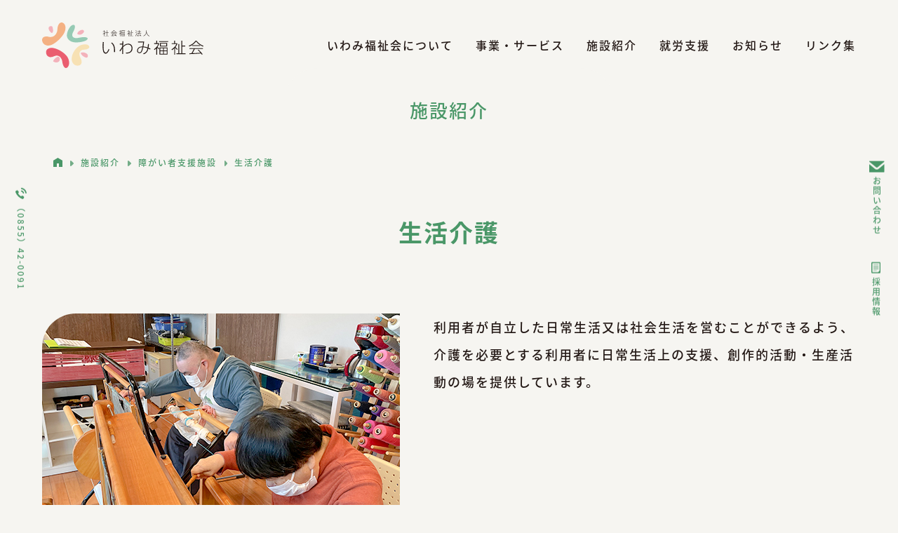

--- FILE ---
content_type: text/html; charset=UTF-8
request_url: https://www.iwamifukushikai.or.jp/facility_cat/seikatsu-kaigo/
body_size: 13390
content:
<!DOCTYPE HTML>
<html lang="ja" prefix="og: http://ogp.me/ns#">
<head>
	<meta charset="UTF-8">
	
	<meta name="viewport" content="width=device-width,initial-scale=1.0">

<meta name='robots' content='index, follow, max-image-preview:large, max-snippet:-1, max-video-preview:-1' />
<meta name="keywords" content="" />
<meta name="description" content="" />
<meta name="robots" content="index" />
<meta property="fb:admins" content="" />
<meta property="fb:app_id" content="" />
<meta property="og:title" content="" />
<meta property="og:type" content="" />
<meta property="og:description" content="" />
<meta property="og:url" content="" />
<meta property="og:image" content="" />
<meta property="og:locale" content="ja_JP" />
<meta property="og:site_name" content="いわみ福祉会" />
<link href="https://plus.google.com/" rel="publisher" />

	<!-- This site is optimized with the Yoast SEO plugin v23.5 - https://yoast.com/wordpress/plugins/seo/ -->
	<title>生活介護 アーカイブ - いわみ福祉会</title>
	<link rel="canonical" href="https://www.iwamifukushikai.or.jp/facility_cat/seikatsu-kaigo/" />
	<meta property="og:locale" content="ja_JP" />
	<meta property="og:type" content="article" />
	<meta property="og:title" content="生活介護 アーカイブ - いわみ福祉会" />
	<meta property="og:url" content="https://www.iwamifukushikai.or.jp/facility_cat/seikatsu-kaigo/" />
	<meta property="og:site_name" content="いわみ福祉会" />
	<meta property="og:image" content="https://www.iwamifukushikai.or.jp/wp-content/uploads/2023/04/2c5b61ea1fae193e176e49693a578bf3.jpg" />
	<meta property="og:image:width" content="1200" />
	<meta property="og:image:height" content="675" />
	<meta property="og:image:type" content="image/jpeg" />
	<meta name="twitter:card" content="summary_large_image" />
	<script type="application/ld+json" class="yoast-schema-graph">{"@context":"https://schema.org","@graph":[{"@type":"CollectionPage","@id":"https://www.iwamifukushikai.or.jp/facility_cat/seikatsu-kaigo/","url":"https://www.iwamifukushikai.or.jp/facility_cat/seikatsu-kaigo/","name":"生活介護 アーカイブ - いわみ福祉会","isPartOf":{"@id":"https://www.iwamifukushikai.or.jp/#website"},"primaryImageOfPage":{"@id":"https://www.iwamifukushikai.or.jp/facility_cat/seikatsu-kaigo/#primaryimage"},"image":{"@id":"https://www.iwamifukushikai.or.jp/facility_cat/seikatsu-kaigo/#primaryimage"},"thumbnailUrl":"https://www.iwamifukushikai.or.jp/wp-content/uploads/2022/07/桑の木_1.jpg","breadcrumb":{"@id":"https://www.iwamifukushikai.or.jp/facility_cat/seikatsu-kaigo/#breadcrumb"},"inLanguage":"ja"},{"@type":"ImageObject","inLanguage":"ja","@id":"https://www.iwamifukushikai.or.jp/facility_cat/seikatsu-kaigo/#primaryimage","url":"https://www.iwamifukushikai.or.jp/wp-content/uploads/2022/07/桑の木_1.jpg","contentUrl":"https://www.iwamifukushikai.or.jp/wp-content/uploads/2022/07/桑の木_1.jpg","width":840,"height":560},{"@type":"BreadcrumbList","@id":"https://www.iwamifukushikai.or.jp/facility_cat/seikatsu-kaigo/#breadcrumb","itemListElement":[{"@type":"ListItem","position":1,"name":"ホーム","item":"https://www.iwamifukushikai.or.jp/"},{"@type":"ListItem","position":2,"name":"障がい者支援施設","item":"https://www.iwamifukushikai.or.jp/facility_cat/handicapped/"},{"@type":"ListItem","position":3,"name":"生活介護"}]},{"@type":"WebSite","@id":"https://www.iwamifukushikai.or.jp/#website","url":"https://www.iwamifukushikai.or.jp/","name":"浜田・江津｜障がい児者・高齢者への福祉事業｜いわみ福祉会","description":"島根県浜田・江津を中心に広く福祉事業を展開する社会福祉法人。地域の皆さんとともに、だれもが「尊厳をもって豊かに暮らせる」まちづくりを目指しています。","potentialAction":[{"@type":"SearchAction","target":{"@type":"EntryPoint","urlTemplate":"https://www.iwamifukushikai.or.jp/?s={search_term_string}"},"query-input":{"@type":"PropertyValueSpecification","valueRequired":true,"valueName":"search_term_string"}}],"inLanguage":"ja"}]}</script>
	<!-- / Yoast SEO plugin. -->


<link rel="alternate" type="application/rss+xml" title="いわみ福祉会 &raquo; 生活介護 施設カテゴリー のフィード" href="https://www.iwamifukushikai.or.jp/facility_cat/seikatsu-kaigo/feed/" />
<script type="text/javascript">
/* <![CDATA[ */
window._wpemojiSettings = {"baseUrl":"https:\/\/s.w.org\/images\/core\/emoji\/14.0.0\/72x72\/","ext":".png","svgUrl":"https:\/\/s.w.org\/images\/core\/emoji\/14.0.0\/svg\/","svgExt":".svg","source":{"concatemoji":"https:\/\/www.iwamifukushikai.or.jp\/wp-includes\/js\/wp-emoji-release.min.js?ver=6.4.7"}};
/*! This file is auto-generated */
!function(i,n){var o,s,e;function c(e){try{var t={supportTests:e,timestamp:(new Date).valueOf()};sessionStorage.setItem(o,JSON.stringify(t))}catch(e){}}function p(e,t,n){e.clearRect(0,0,e.canvas.width,e.canvas.height),e.fillText(t,0,0);var t=new Uint32Array(e.getImageData(0,0,e.canvas.width,e.canvas.height).data),r=(e.clearRect(0,0,e.canvas.width,e.canvas.height),e.fillText(n,0,0),new Uint32Array(e.getImageData(0,0,e.canvas.width,e.canvas.height).data));return t.every(function(e,t){return e===r[t]})}function u(e,t,n){switch(t){case"flag":return n(e,"\ud83c\udff3\ufe0f\u200d\u26a7\ufe0f","\ud83c\udff3\ufe0f\u200b\u26a7\ufe0f")?!1:!n(e,"\ud83c\uddfa\ud83c\uddf3","\ud83c\uddfa\u200b\ud83c\uddf3")&&!n(e,"\ud83c\udff4\udb40\udc67\udb40\udc62\udb40\udc65\udb40\udc6e\udb40\udc67\udb40\udc7f","\ud83c\udff4\u200b\udb40\udc67\u200b\udb40\udc62\u200b\udb40\udc65\u200b\udb40\udc6e\u200b\udb40\udc67\u200b\udb40\udc7f");case"emoji":return!n(e,"\ud83e\udef1\ud83c\udffb\u200d\ud83e\udef2\ud83c\udfff","\ud83e\udef1\ud83c\udffb\u200b\ud83e\udef2\ud83c\udfff")}return!1}function f(e,t,n){var r="undefined"!=typeof WorkerGlobalScope&&self instanceof WorkerGlobalScope?new OffscreenCanvas(300,150):i.createElement("canvas"),a=r.getContext("2d",{willReadFrequently:!0}),o=(a.textBaseline="top",a.font="600 32px Arial",{});return e.forEach(function(e){o[e]=t(a,e,n)}),o}function t(e){var t=i.createElement("script");t.src=e,t.defer=!0,i.head.appendChild(t)}"undefined"!=typeof Promise&&(o="wpEmojiSettingsSupports",s=["flag","emoji"],n.supports={everything:!0,everythingExceptFlag:!0},e=new Promise(function(e){i.addEventListener("DOMContentLoaded",e,{once:!0})}),new Promise(function(t){var n=function(){try{var e=JSON.parse(sessionStorage.getItem(o));if("object"==typeof e&&"number"==typeof e.timestamp&&(new Date).valueOf()<e.timestamp+604800&&"object"==typeof e.supportTests)return e.supportTests}catch(e){}return null}();if(!n){if("undefined"!=typeof Worker&&"undefined"!=typeof OffscreenCanvas&&"undefined"!=typeof URL&&URL.createObjectURL&&"undefined"!=typeof Blob)try{var e="postMessage("+f.toString()+"("+[JSON.stringify(s),u.toString(),p.toString()].join(",")+"));",r=new Blob([e],{type:"text/javascript"}),a=new Worker(URL.createObjectURL(r),{name:"wpTestEmojiSupports"});return void(a.onmessage=function(e){c(n=e.data),a.terminate(),t(n)})}catch(e){}c(n=f(s,u,p))}t(n)}).then(function(e){for(var t in e)n.supports[t]=e[t],n.supports.everything=n.supports.everything&&n.supports[t],"flag"!==t&&(n.supports.everythingExceptFlag=n.supports.everythingExceptFlag&&n.supports[t]);n.supports.everythingExceptFlag=n.supports.everythingExceptFlag&&!n.supports.flag,n.DOMReady=!1,n.readyCallback=function(){n.DOMReady=!0}}).then(function(){return e}).then(function(){var e;n.supports.everything||(n.readyCallback(),(e=n.source||{}).concatemoji?t(e.concatemoji):e.wpemoji&&e.twemoji&&(t(e.twemoji),t(e.wpemoji)))}))}((window,document),window._wpemojiSettings);
/* ]]> */
</script>
<link rel='stylesheet' id='base-css-css' href='https://www.iwamifukushikai.or.jp/wp-content/themes/xeory_extension/base.css?ver=6.4.7' type='text/css' media='all' />
<link rel='stylesheet' id='parent-style-css' href='https://www.iwamifukushikai.or.jp/wp-content/themes/xeory_extension/style.css?ver=6.4.7' type='text/css' media='all' />
<link rel='stylesheet' id='main-css-css' href='https://www.iwamifukushikai.or.jp/wp-content/themes/iwamif_tm/style.css?ver=6.4.7' type='text/css' media='all' />
<link rel='stylesheet' id='responsive-css' href='https://www.iwamifukushikai.or.jp/wp-content/themes/iwamif_tm/responsive.css?ver=6.4.7' type='text/css' media='all' />
<link rel='stylesheet' id='font-awesome-css' href='https://www.iwamifukushikai.or.jp/wp-content/themes/xeory_extension/lib/css/font-awesome.min.css?ver=6.4.7' type='text/css' media='all' />
<style id='wp-emoji-styles-inline-css' type='text/css'>

	img.wp-smiley, img.emoji {
		display: inline !important;
		border: none !important;
		box-shadow: none !important;
		height: 1em !important;
		width: 1em !important;
		margin: 0 0.07em !important;
		vertical-align: -0.1em !important;
		background: none !important;
		padding: 0 !important;
	}
</style>
<link rel='stylesheet' id='wp-block-library-css' href='https://www.iwamifukushikai.or.jp/wp-includes/css/dist/block-library/style.min.css?ver=6.4.7' type='text/css' media='all' />
<style id='classic-theme-styles-inline-css' type='text/css'>
/*! This file is auto-generated */
.wp-block-button__link{color:#fff;background-color:#32373c;border-radius:9999px;box-shadow:none;text-decoration:none;padding:calc(.667em + 2px) calc(1.333em + 2px);font-size:1.125em}.wp-block-file__button{background:#32373c;color:#fff;text-decoration:none}
</style>
<style id='global-styles-inline-css' type='text/css'>
body{--wp--preset--color--black: #000000;--wp--preset--color--cyan-bluish-gray: #abb8c3;--wp--preset--color--white: #ffffff;--wp--preset--color--pale-pink: #f78da7;--wp--preset--color--vivid-red: #cf2e2e;--wp--preset--color--luminous-vivid-orange: #ff6900;--wp--preset--color--luminous-vivid-amber: #fcb900;--wp--preset--color--light-green-cyan: #7bdcb5;--wp--preset--color--vivid-green-cyan: #00d084;--wp--preset--color--pale-cyan-blue: #8ed1fc;--wp--preset--color--vivid-cyan-blue: #0693e3;--wp--preset--color--vivid-purple: #9b51e0;--wp--preset--gradient--vivid-cyan-blue-to-vivid-purple: linear-gradient(135deg,rgba(6,147,227,1) 0%,rgb(155,81,224) 100%);--wp--preset--gradient--light-green-cyan-to-vivid-green-cyan: linear-gradient(135deg,rgb(122,220,180) 0%,rgb(0,208,130) 100%);--wp--preset--gradient--luminous-vivid-amber-to-luminous-vivid-orange: linear-gradient(135deg,rgba(252,185,0,1) 0%,rgba(255,105,0,1) 100%);--wp--preset--gradient--luminous-vivid-orange-to-vivid-red: linear-gradient(135deg,rgba(255,105,0,1) 0%,rgb(207,46,46) 100%);--wp--preset--gradient--very-light-gray-to-cyan-bluish-gray: linear-gradient(135deg,rgb(238,238,238) 0%,rgb(169,184,195) 100%);--wp--preset--gradient--cool-to-warm-spectrum: linear-gradient(135deg,rgb(74,234,220) 0%,rgb(151,120,209) 20%,rgb(207,42,186) 40%,rgb(238,44,130) 60%,rgb(251,105,98) 80%,rgb(254,248,76) 100%);--wp--preset--gradient--blush-light-purple: linear-gradient(135deg,rgb(255,206,236) 0%,rgb(152,150,240) 100%);--wp--preset--gradient--blush-bordeaux: linear-gradient(135deg,rgb(254,205,165) 0%,rgb(254,45,45) 50%,rgb(107,0,62) 100%);--wp--preset--gradient--luminous-dusk: linear-gradient(135deg,rgb(255,203,112) 0%,rgb(199,81,192) 50%,rgb(65,88,208) 100%);--wp--preset--gradient--pale-ocean: linear-gradient(135deg,rgb(255,245,203) 0%,rgb(182,227,212) 50%,rgb(51,167,181) 100%);--wp--preset--gradient--electric-grass: linear-gradient(135deg,rgb(202,248,128) 0%,rgb(113,206,126) 100%);--wp--preset--gradient--midnight: linear-gradient(135deg,rgb(2,3,129) 0%,rgb(40,116,252) 100%);--wp--preset--font-size--small: 13px;--wp--preset--font-size--medium: 20px;--wp--preset--font-size--large: 36px;--wp--preset--font-size--x-large: 42px;--wp--preset--spacing--20: 0.44rem;--wp--preset--spacing--30: 0.67rem;--wp--preset--spacing--40: 1rem;--wp--preset--spacing--50: 1.5rem;--wp--preset--spacing--60: 2.25rem;--wp--preset--spacing--70: 3.38rem;--wp--preset--spacing--80: 5.06rem;--wp--preset--shadow--natural: 6px 6px 9px rgba(0, 0, 0, 0.2);--wp--preset--shadow--deep: 12px 12px 50px rgba(0, 0, 0, 0.4);--wp--preset--shadow--sharp: 6px 6px 0px rgba(0, 0, 0, 0.2);--wp--preset--shadow--outlined: 6px 6px 0px -3px rgba(255, 255, 255, 1), 6px 6px rgba(0, 0, 0, 1);--wp--preset--shadow--crisp: 6px 6px 0px rgba(0, 0, 0, 1);}:where(.is-layout-flex){gap: 0.5em;}:where(.is-layout-grid){gap: 0.5em;}body .is-layout-flow > .alignleft{float: left;margin-inline-start: 0;margin-inline-end: 2em;}body .is-layout-flow > .alignright{float: right;margin-inline-start: 2em;margin-inline-end: 0;}body .is-layout-flow > .aligncenter{margin-left: auto !important;margin-right: auto !important;}body .is-layout-constrained > .alignleft{float: left;margin-inline-start: 0;margin-inline-end: 2em;}body .is-layout-constrained > .alignright{float: right;margin-inline-start: 2em;margin-inline-end: 0;}body .is-layout-constrained > .aligncenter{margin-left: auto !important;margin-right: auto !important;}body .is-layout-constrained > :where(:not(.alignleft):not(.alignright):not(.alignfull)){max-width: var(--wp--style--global--content-size);margin-left: auto !important;margin-right: auto !important;}body .is-layout-constrained > .alignwide{max-width: var(--wp--style--global--wide-size);}body .is-layout-flex{display: flex;}body .is-layout-flex{flex-wrap: wrap;align-items: center;}body .is-layout-flex > *{margin: 0;}body .is-layout-grid{display: grid;}body .is-layout-grid > *{margin: 0;}:where(.wp-block-columns.is-layout-flex){gap: 2em;}:where(.wp-block-columns.is-layout-grid){gap: 2em;}:where(.wp-block-post-template.is-layout-flex){gap: 1.25em;}:where(.wp-block-post-template.is-layout-grid){gap: 1.25em;}.has-black-color{color: var(--wp--preset--color--black) !important;}.has-cyan-bluish-gray-color{color: var(--wp--preset--color--cyan-bluish-gray) !important;}.has-white-color{color: var(--wp--preset--color--white) !important;}.has-pale-pink-color{color: var(--wp--preset--color--pale-pink) !important;}.has-vivid-red-color{color: var(--wp--preset--color--vivid-red) !important;}.has-luminous-vivid-orange-color{color: var(--wp--preset--color--luminous-vivid-orange) !important;}.has-luminous-vivid-amber-color{color: var(--wp--preset--color--luminous-vivid-amber) !important;}.has-light-green-cyan-color{color: var(--wp--preset--color--light-green-cyan) !important;}.has-vivid-green-cyan-color{color: var(--wp--preset--color--vivid-green-cyan) !important;}.has-pale-cyan-blue-color{color: var(--wp--preset--color--pale-cyan-blue) !important;}.has-vivid-cyan-blue-color{color: var(--wp--preset--color--vivid-cyan-blue) !important;}.has-vivid-purple-color{color: var(--wp--preset--color--vivid-purple) !important;}.has-black-background-color{background-color: var(--wp--preset--color--black) !important;}.has-cyan-bluish-gray-background-color{background-color: var(--wp--preset--color--cyan-bluish-gray) !important;}.has-white-background-color{background-color: var(--wp--preset--color--white) !important;}.has-pale-pink-background-color{background-color: var(--wp--preset--color--pale-pink) !important;}.has-vivid-red-background-color{background-color: var(--wp--preset--color--vivid-red) !important;}.has-luminous-vivid-orange-background-color{background-color: var(--wp--preset--color--luminous-vivid-orange) !important;}.has-luminous-vivid-amber-background-color{background-color: var(--wp--preset--color--luminous-vivid-amber) !important;}.has-light-green-cyan-background-color{background-color: var(--wp--preset--color--light-green-cyan) !important;}.has-vivid-green-cyan-background-color{background-color: var(--wp--preset--color--vivid-green-cyan) !important;}.has-pale-cyan-blue-background-color{background-color: var(--wp--preset--color--pale-cyan-blue) !important;}.has-vivid-cyan-blue-background-color{background-color: var(--wp--preset--color--vivid-cyan-blue) !important;}.has-vivid-purple-background-color{background-color: var(--wp--preset--color--vivid-purple) !important;}.has-black-border-color{border-color: var(--wp--preset--color--black) !important;}.has-cyan-bluish-gray-border-color{border-color: var(--wp--preset--color--cyan-bluish-gray) !important;}.has-white-border-color{border-color: var(--wp--preset--color--white) !important;}.has-pale-pink-border-color{border-color: var(--wp--preset--color--pale-pink) !important;}.has-vivid-red-border-color{border-color: var(--wp--preset--color--vivid-red) !important;}.has-luminous-vivid-orange-border-color{border-color: var(--wp--preset--color--luminous-vivid-orange) !important;}.has-luminous-vivid-amber-border-color{border-color: var(--wp--preset--color--luminous-vivid-amber) !important;}.has-light-green-cyan-border-color{border-color: var(--wp--preset--color--light-green-cyan) !important;}.has-vivid-green-cyan-border-color{border-color: var(--wp--preset--color--vivid-green-cyan) !important;}.has-pale-cyan-blue-border-color{border-color: var(--wp--preset--color--pale-cyan-blue) !important;}.has-vivid-cyan-blue-border-color{border-color: var(--wp--preset--color--vivid-cyan-blue) !important;}.has-vivid-purple-border-color{border-color: var(--wp--preset--color--vivid-purple) !important;}.has-vivid-cyan-blue-to-vivid-purple-gradient-background{background: var(--wp--preset--gradient--vivid-cyan-blue-to-vivid-purple) !important;}.has-light-green-cyan-to-vivid-green-cyan-gradient-background{background: var(--wp--preset--gradient--light-green-cyan-to-vivid-green-cyan) !important;}.has-luminous-vivid-amber-to-luminous-vivid-orange-gradient-background{background: var(--wp--preset--gradient--luminous-vivid-amber-to-luminous-vivid-orange) !important;}.has-luminous-vivid-orange-to-vivid-red-gradient-background{background: var(--wp--preset--gradient--luminous-vivid-orange-to-vivid-red) !important;}.has-very-light-gray-to-cyan-bluish-gray-gradient-background{background: var(--wp--preset--gradient--very-light-gray-to-cyan-bluish-gray) !important;}.has-cool-to-warm-spectrum-gradient-background{background: var(--wp--preset--gradient--cool-to-warm-spectrum) !important;}.has-blush-light-purple-gradient-background{background: var(--wp--preset--gradient--blush-light-purple) !important;}.has-blush-bordeaux-gradient-background{background: var(--wp--preset--gradient--blush-bordeaux) !important;}.has-luminous-dusk-gradient-background{background: var(--wp--preset--gradient--luminous-dusk) !important;}.has-pale-ocean-gradient-background{background: var(--wp--preset--gradient--pale-ocean) !important;}.has-electric-grass-gradient-background{background: var(--wp--preset--gradient--electric-grass) !important;}.has-midnight-gradient-background{background: var(--wp--preset--gradient--midnight) !important;}.has-small-font-size{font-size: var(--wp--preset--font-size--small) !important;}.has-medium-font-size{font-size: var(--wp--preset--font-size--medium) !important;}.has-large-font-size{font-size: var(--wp--preset--font-size--large) !important;}.has-x-large-font-size{font-size: var(--wp--preset--font-size--x-large) !important;}
.wp-block-navigation a:where(:not(.wp-element-button)){color: inherit;}
:where(.wp-block-post-template.is-layout-flex){gap: 1.25em;}:where(.wp-block-post-template.is-layout-grid){gap: 1.25em;}
:where(.wp-block-columns.is-layout-flex){gap: 2em;}:where(.wp-block-columns.is-layout-grid){gap: 2em;}
.wp-block-pullquote{font-size: 1.5em;line-height: 1.6;}
</style>
<link rel='stylesheet' id='contact-form-7-css' href='https://www.iwamifukushikai.or.jp/wp-content/plugins/contact-form-7/includes/css/styles.css?ver=5.9.8' type='text/css' media='all' />
<link rel='stylesheet' id='wp-pagenavi-css' href='https://www.iwamifukushikai.or.jp/wp-content/plugins/wp-pagenavi/pagenavi-css.css?ver=2.70' type='text/css' media='all' />
<script type="text/javascript" src="https://www.iwamifukushikai.or.jp/wp-includes/js/jquery/jquery.min.js?ver=3.7.1" id="jquery-core-js"></script>
<script type="text/javascript" src="https://www.iwamifukushikai.or.jp/wp-includes/js/jquery/jquery-migrate.min.js?ver=3.4.1" id="jquery-migrate-js"></script>
<link rel="https://api.w.org/" href="https://www.iwamifukushikai.or.jp/wp-json/" /><link rel="alternate" type="application/json" href="https://www.iwamifukushikai.or.jp/wp-json/wp/v2/facility_cat/19" /><link rel="EditURI" type="application/rsd+xml" title="RSD" href="https://www.iwamifukushikai.or.jp/xmlrpc.php?rsd" />
<meta name="generator" content="WordPress 6.4.7" />

<meta name="format-detection" content="telephone=no">

<link rel="shortcut icon" type="image/vnd.microsoft.icon" href="https://www.iwamifukushikai.or.jp/wp-content/themes/iwamif_tm/img/common/favicon.ico" />
	<style type="text/css" id="xeory_extension-header-css">
	
	
	</style>
	
<!--GoogleFonts-->
<link rel="preconnect" href="https://fonts.googleapis.com">
<link rel="preconnect" href="https://fonts.gstatic.com" crossorigin>
<link href="https://fonts.googleapis.com/css2?family=Zen+Maru+Gothic:wght@500;700;900&family=Noto+Serif+JP:wght@200;300;400;500;600;700;900&display=swap" rel="stylesheet">

<!-- slick -->
<link rel="stylesheet" type="text/css" href="https://cdn.jsdelivr.net/npm/slick-carousel@1.8.1/slick/slick.css">
<link rel="stylesheet" type="text/css" href="https://cdn.jsdelivr.net/npm/slick-carousel@1.8.1/slick/slick-theme.css">
<script type="text/javascript" src="https://cdn.jsdelivr.net/npm/slick-carousel@1.8.1/slick/slick.min.js"></script>

<!-- Google Tag Manager -->
<script>(function(w,d,s,l,i){w[l]=w[l]||[];w[l].push({'gtm.start':
new Date().getTime(),event:'gtm.js'});var f=d.getElementsByTagName(s)[0],
j=d.createElement(s),dl=l!='dataLayer'?'&l='+l:'';j.async=true;j.src=
'https://www.googletagmanager.com/gtm.js?id='+i+dl;f.parentNode.insertBefore(j,f);
})(window,document,'script','dataLayer','GTM-NSXHPR5');</script>
<!-- End Google Tag Manager -->
</head>

<body class="archive tax-facility_cat term-seikatsu-kaigo term-19 " itemschope="itemscope" itemtype="http://schema.org/WebPage">
<!-- Google Tag Manager (noscript) -->
<noscript><iframe src="https://www.googletagmanager.com/ns.html?id=GTM-NSXHPR5"
height="0" width="0" style="display:none;visibility:hidden"></iframe></noscript>
<!-- End Google Tag Manager (noscript) -->

<div class="common-info left-info ps-ab">
  <ul>
    <li>
      <a href="tel:0855420091">
        <span class="icon">
          <img src="https://www.iwamifukushikai.or.jp/wp-content/themes/iwamif_tm/img/common/side-tel.svg" alt="icon">
        </span>
        （0855）42-0091
      </a>
    </li>
  </ul>
</div>

<div class="common-info right-info ps-ab">
  <ul>
    <li>
      <a href="https://www.iwamifukushikai.or.jp/contact">
        <span class="icon">
          <img src="https://www.iwamifukushikai.or.jp/wp-content/themes/iwamif_tm/img/common/side-mail.svg" alt="icon">
        </span>
        お問い合わせ
      </a>
    </li>
    <li>
      <a href="/recruit/">
        <span class="icon">
          <img src="https://www.iwamifukushikai.or.jp/wp-content/themes/iwamif_tm/img/common/side-doc.svg" alt="icon">
        </span>
        採用情報
      </a>
    </li>
  </ul>
</div>

<header id="header">
  <h1 class="logo">
    <a href="https://www.iwamifukushikai.or.jp">
      <img src="https://www.iwamifukushikai.or.jp/wp-content/themes/iwamif_tm/img/common/header-logo.svg" alt="社会福祉法人 いわみ福祉会">
    </a>
  </h1>
  <ul class="header-menu menu01">
    <li>
      <a href="javascript:void(0)">いわみ福祉会について</a>
      <div class="li-drawer">
        <div class="li-drawer-flex flex">
          <div class="title">
            <h2>ABOUT</h2>
            <h3>いわみ福祉会について</h3>
          </div>
          <div class="cont">
            <div class="cont-flex flex row3">
              <ul>
                <li class="caret-right">
                  <a href="https://www.iwamifukushikai.or.jp/about/philosophy/">理念</a>
                </li>
                <li class="caret-right">
                  <a href="https://www.iwamifukushikai.or.jp/about/message/">理事長あいさつ</a>
                </li>
              </ul>
              <ul>
                <li class="caret-right">
                  <a href="https://www.iwamifukushikai.or.jp/about/corporate/">法人概要</a>
                </li>
                <li class="caret-right">
                  <a href="https://www.iwamifukushikai.or.jp/about/info/">情報公開</a>
                </li>
              </ul>
              <ul>
                <li class="caret-right">
                  <a href="https://www.iwamifukushikai.or.jp/about/report/">助成事業完了報告</a>
                </li>
              </ul>
            </div>
          </div>
        </div><!--/.flex-->
      </div>
    </li>
    <li>
      <a href="javascript:void(0)">事業・サービス</a>
      <div class="li-drawer">
        <div class="li-drawer-flex flex">
          <div class="title">
            <h2>SERVICE</h2>
            <h3>事業・サービス</h3>
          </div>
          <div class="cont">
            <div class="cont-flex flex row3">
              <ul>
                <li class="caret-right">
                  <a href="https://www.iwamifukushikai.or.jp/service/eldercare/">高齢・介護福祉事業</a>
                </li>
                <li class="caret-right">
                  <a href="https://www.iwamifukushikai.or.jp/service/handicapped/">障がい者支援事業</a>
                </li>
              </ul>
              <ul>
                <li class="caret-right">
                  <a href="https://www.iwamifukushikai.or.jp/service/disabilitychildren/">障がい児支援事業</a>
                </li>
                <li class="caret-right">
                  <a href="https://www.iwamifukushikai.or.jp/service/childwelfare/">児童福祉事業</a>
                </li>
              </ul>
              <ul>
                <li class="caret-right">
                  <a href="https://www.iwamifukushikai.or.jp/service/community/">地域貢献事業</a>
                </li>
              </ul>
            </div>
          </div>
        </div><!--/.flex-->
      </div>
    </li>
    <li>
      <a href="javascript:void(0)">施設紹介</a>
      <div class="li-drawer">
        <div class="li-drawer-flex flex">
          <div class="title">
            <h2>FACILITY</h2>
            <h3>施設紹介</h3>
          </div>
          <div class="cont">
            <div class="cont-flex flex row5">
              <ul>
                <li>
                  <a href="https://www.iwamifukushikai.or.jp/facility_cat/eldercare/">高齢・介護</a>
                  <ul class="second-ul">
                    <li>
                      <a href="https://www.iwamifukushikai.or.jp/facility_cat/yogo-rojin-home/">養護老人ホーム</a>
                    </li>
                    <li>
                      <a href="https://www.iwamifukushikai.or.jp/facility_cat/tokubetsu-yogo-rojin-home/">特別養護老人ホーム</a>
                    </li>
                    <li>
                      <a href="https://www.iwamifukushikai.or.jp/facility_cat/day-service/">デイサービス</a>
                    </li>
                    <li>
                      <a href="https://www.iwamifukushikai.or.jp/facility_cat/visit-home-care/">訪問介護</a>
                    </li>
                    <li>
                      <a href="https://www.iwamifukushikai.or.jp/facility_cat/group-home/">グループホーム</a>
                    </li>
                    <li>
                      <a href="https://www.iwamifukushikai.or.jp/facility_cat/shokibo-takino-home/">小規模多機能ホーム</a>
                    </li>
                  </ul>
                </li>
              </ul>
              <ul>
                <li class="first-empty">
                  <ul class="second-ul">
                    <li>
                      <a href="https://www.iwamifukushikai.or.jp/facility_cat/kyotaku-kaigo-shien/">居宅介護支援</a>
                    </li>
                    <li>
                      <a href="https://www.iwamifukushikai.or.jp/facility_cat/short-stay/">ショートステイ</a>
                    </li>
                  </ul>
                </li>
              </ul>
              <ul>
                <li>
                  <a href="https://www.iwamifukushikai.or.jp/facility_cat/handicapped/">障がい者支援</a>
                  <ul class="second-ul">
                    <li>
                      <a href="https://www.iwamifukushikai.or.jp/facility_cat/shogaisha-shien/">障がい者支援施設</a>
                    </li>
                    <li>
                      <a href="https://www.iwamifukushikai.or.jp/facility_cat/shurou-keizoku-shien-a/">就労継続支援A型</a>
                    </li>
                    <li>
                      <a href="https://www.iwamifukushikai.or.jp/facility_cat/shurou-keizoku-shien-b/">就労継続支援B型</a>
                    </li>
                    <li>
                      <a href="https://www.iwamifukushikai.or.jp/facility_cat/seikatsu-kaigo/">生活介護</a>
                    </li>
                    <li>
                      <a href="https://www.iwamifukushikai.or.jp/facility_cat/kyodo-seikatsu-enjo/">共同生活援助</a>
                    </li>
                    <li>
                      <a href="https://www.iwamifukushikai.or.jp/facility_cat/shurou-ikou-shien/">就労移行支援・就労定着支援</a>
                    </li>
                  </ul>
                </li>
              </ul>
              <ul>
                <li class="first-empty">
                  <ul class="second-ul">
                    <li>
                      <a href="https://www.iwamifukushikai.or.jp/facility_cat/sodan-shien/">相談支援</a>
                    </li>
                    <li>
                      <a href="https://www.iwamifukushikai.or.jp/facility_cat/hattatsu-shogaisha-shien/">発達障がい者支援</a>
                    </li>
                    <li>
                      <a href="https://www.iwamifukushikai.or.jp/facility_cat/shogaisha-shugyo-shien/">障がい者就業・支援</a>
                    </li>
                    <!-- <li>
                      <a href="https://www.iwamifukushikai.or.jp/facility_cat/chiiki-katsudo-shien/">地域活動支援</a>
                    </li> -->
                    <li>
                      <a href="https://www.iwamifukushikai.or.jp/facility_cat/short-stay-handicapped/">ショートステイ</a>
                    </li>
                    <li>
                      <a href="https://www.iwamifukushikai.or.jp/facility_cat/kyotaku-kaigo-shien02/">訪問介護</a>
                    </li>
                  </ul>
                </li>
              </ul>
              <ul>
                <li>
                  <a href="https://www.iwamifukushikai.or.jp/facility_cat/disabilitychildren/">障がい児支援</a>
                  <ul class="second-ul">
                    <li>
                      <a href="https://www.iwamifukushikai.or.jp/facility_cat/child-development-support/">児童発達支援</a>
                    </li>
                    <li>
                      <a href="https://www.iwamifukushikai.or.jp/facility_cat/fukushigata-shogaiji-nyusho/">福祉型障がい児入所施設</a>
                    </li>
                    <li>
                      <a href="https://www.iwamifukushikai.or.jp/facility_cat/hokago-day-service/">放課後デイサービス</a>
                    </li>
                    <li>
                      <a href="https://www.iwamifukushikai.or.jp/facility_cat/sodan-shien-disabilitychildren/">相談支援</a>
                    </li>
                    <li>
                      <a href="https://www.iwamifukushikai.or.jp/facility_cat/short-stay2/">ショートステイ</a>
                    </li>
                  </ul>
                </li>
                <li>
                  <a href="https://www.iwamifukushikai.or.jp/facility_cat/childwelfare/">児童福祉</a>
                  <ul class="second-ul">
                    <li>
                      <a href="https://www.iwamifukushikai.or.jp/facility_cat/jido-club/">児童クラブ</a>
                    </li>
                  </ul>
                </li>
              </ul>
            </div>
          </div>
        </div><!--/.flex-->
      </div>
    </li>
    <li>
      <a href="https://www.iwamifukushikai.or.jp/works/">就労支援</a>
      <div class="li-drawer">
        <div class="li-drawer-flex flex">
          <div class="title">
            <h2>WORK</h2>
            <h3>就労支援</h3>
          </div>
          <div class="cont">
            <div class="cont-flex flex row3">
              <ul>
                <li>
                  <a href="https://www.iwamifukushikai.or.jp/works/#brands">事業・ブランド</a>
                  <ul class="second-ul">
                    <li>
                      <a href="https://www.iwamifukushikai.or.jp/works/kanagi-riding-park/">かなぎウェスタンライディングパーク</a>
                    </li>
                    <li>
                      <a href="https://www.iwamifukushikai.or.jp/works/tontongyoza/">豚豚餃子</a>
                    </li>
                    <li>
                      <a href="https://www.iwamifukushikai.or.jp/works/cafeteria/">カフェテリア</a>
                    </li>
                    <li>
                      <a href="https://www.iwamifukushikai.or.jp/works/petit-matin/">プチマタン</a>
                    </li>
                    <li>
                      <a href="https://www.iwamifukushikai.or.jp/works/torteno/">洋菓子工房トルティーノ</a>
                    </li>
                    <li>
                      <a href="https://www.iwamifukushikai.or.jp/works/morinoterrace/">森のテラス</a>
                    </li>
                  </ul>
                </li>
              </ul>
              <ul>
                <li class="first-empty">
                  <ul class="second-ul">
                    <li>
                      <a href="https://www.iwamifukushikai.or.jp/works/morinorestaurant/">森のレストラン</a>
                    </li>
                    <li>
                      <a href="https://www.iwamifukushikai.or.jp/works/kuwanoki/">フーズくわの木</a>
                    </li>
                    <li>
                      <a href="https://www.iwamifukushikai.or.jp/works/kokekokkofarm/">こけこっこファーム</a>
                    </li>
                    <li>
                      <a href="https://www.iwamifukushikai.or.jp/works/gazanian/">ガザニアン</a>
                    </li>
                    <li>
                      <a href="https://www.iwamifukushikai.or.jp/works/kagurashop/">神楽ショップ</a>
                    </li>
                    <li>
                      <a href="https://www.iwamifukushikai.or.jp/works/kuwanokihonpo/">桑の木本舗</a>
                    </li>
                  </ul>
                </li>
              </ul>
              <ul>
                <li class="caret-right">
                  <a href="https://www.iwamifukushikai.or.jp/facility/facility-1001/">就労移行支援事業</a>
                </li>
                                <li class="caret-right">
                  <a href="https://www.iwamifukushikai.or.jp/work/work-205/">就労継続支援A型</a>
                </li>
                <li class="caret-right">
                  <a href="https://www.iwamifukushikai.or.jp/work/work-206/">就労継続支援B型</a>
                </li>
                <li class="caret-right">
                  <a href="https://www.iwamifukushikai.or.jp/facility/facility-286/">浜田障害者就業・生活支援センター レント</a>
                </li>
              </ul>
            </div>
          </div>
        </div><!--/.flex-->
      </div>
    </li>
    <li>
      <a href="https://www.iwamifukushikai.or.jp/news">お知らせ</a>
    </li>
    <li>
      <a href="https://www.iwamifukushikai.or.jp/link-gallery">リンク集</a>
    </li>
    <li class="wrapmenu">
      <a href="/recruit/">採用情報</a>
    </li>
    <li class="wrapmenu">
      <a href="https://www.iwamifukushikai.or.jp/contact">お問い合わせ</a>
    </li>
  </ul>
</header>

<a id="sp-toggle">
  <span></span>
  <span></span>
  <span></span>
</a>

<div id="drawer">
  <div class="drawer-inner">
    <h1 class="center">
      <a href="https://www.iwamifukushikai.or.jp/"><img src="https://www.iwamifukushikai.or.jp/wp-content/themes/iwamif_tm/img/common/header-logo.svg" alt="社会福祉法人 いわみ福祉会"></a>
    </h1>
    <ul class="drawer-menu">
      <li>
        <a href="https://www.iwamifukushikai.or.jp/about">
          <span class="icon">
            <img src="https://www.iwamifukushikai.or.jp/wp-content/themes/iwamif_tm/img/common/caret-right-green.svg" alt=">">
          </span>
          いわみ福祉会とは
        </a>
        <ul class="second-ul">
          <li>
            <a href="https://www.iwamifukushikai.or.jp/about/philosophy/">理念</a>
          </li>
          <li>
            <a href="https://www.iwamifukushikai.or.jp/about/message/">理事長あいさつ</a>
          </li>
          <li>
            <a href="https://www.iwamifukushikai.or.jp/about/corporate/">法人概要</a>
          </li>
          <li>
            <a href="https://www.iwamifukushikai.or.jp/about/info/">情報公開</a>
          </li>
          <li>
            <a href="https://www.iwamifukushikai.or.jp/about/report/">助成事業完了報告</a>
          </li>
        </ul>
      </li>
      <li>
        <a href="https://www.iwamifukushikai.or.jp/service/">
          <span class="icon">
            <img src="https://www.iwamifukushikai.or.jp/wp-content/themes/iwamif_tm/img/common/caret-right-green.svg" alt=">">
          </span>
          事業・サービス
        </a>
        <ul class="second-ul">
          <li>
            <a href="https://www.iwamifukushikai.or.jp/service/eldercare/">高齢・介護福祉事業</a>
          </li>
          <li>
            <a href="https://www.iwamifukushikai.or.jp/service/handicapped/">障がい者支援事業</a>
          </li>
          <li>
            <a href="https://www.iwamifukushikai.or.jp/service/disabilitychildren/">障がい児支援事業</a>
          </li>
          <li>
            <a href="https://www.iwamifukushikai.or.jp/service/childwelfare/">児童福祉事業</a>
          </li>
          <li>
            <a href="https://www.iwamifukushikai.or.jp/service/community/">地域貢献事業</a>
          </li>
        </ul>
      </li>
      <li>
        <a href="https://www.iwamifukushikai.or.jp/facility/">
          <span class="icon">
            <img src="https://www.iwamifukushikai.or.jp/wp-content/themes/iwamif_tm/img/common/caret-right-green.svg" alt=">">
          </span>
          施設紹介
        </a>
        <ul class="second-ul">
          <li>
            <a href="https://www.iwamifukushikai.or.jp/facility_cat/eldercare/">高齢・介護</a>
            <ul class="third-ul">
              <li>
                <a href="https://www.iwamifukushikai.or.jp/facility_cat/yogo-rojin-home/">養護老人ホーム</a>
              </li>
              <li>
                <a href="https://www.iwamifukushikai.or.jp/facility_cat/tokubetsu-yogo-rojin-home/">特別養護老人ホーム</a>
              </li>
              <li>
                <a href="https://www.iwamifukushikai.or.jp/facility_cat/day-service/">デイサービス</a>
              </li>
              <li>
                <a href="https://www.iwamifukushikai.or.jp/facility_cat/visit-home-care/">訪問介護</a>
              </li>
              <li>
                <a href="https://www.iwamifukushikai.or.jp/facility_cat/group-home/">グループホーム</a>
              </li>
              <li>
                <a href="https://www.iwamifukushikai.or.jp/facility_cat/shokibo-takino-home/">小規模多機能ホーム</a>
              </li>
              <li>
                <a href="https://www.iwamifukushikai.or.jp/facility_cat/kyotaku-kaigo-shien/">居宅介護支援</a>
              </li>
              <li>
                <a href="https://www.iwamifukushikai.or.jp/facility_cat/short-stay/">ショートステイ</a>
              </li>
            </ul>
          </li>
          <li>
            <a href="https://www.iwamifukushikai.or.jp/facility_cat/handicapped/">障がい者支援</a>
            <ul class="third-ul">
              <li>
                <a href="https://www.iwamifukushikai.or.jp/facility_cat/shogaisha-shien/">障がい者支援施設</a>
              </li>
              <li>
                <a href="https://www.iwamifukushikai.or.jp/facility_cat/shurou-keizoku-shien-a/">就労継続支援A型</a>
              </li>
              <li>
                <a href="https://www.iwamifukushikai.or.jp/facility_cat/shurou-keizoku-shien-b/">就労継続支援B型</a>
              </li>
              <li>
                <a href="https://www.iwamifukushikai.or.jp/facility_cat/seikatsu-kaigo/">生活介護</a>
              </li>
              <li>
                <a href="https://www.iwamifukushikai.or.jp/facility_cat/kyodo-seikatsu-enjo/">共同生活援助</a>
              </li>
              <li>
                <a href="https://www.iwamifukushikai.or.jp/facility_cat/shurou-ikou-shien/">就労移行支援・就労定着支援</a>
              </li>
              <li>
                <a href="https://www.iwamifukushikai.or.jp/facility_cat/sodan-shien/">相談支援</a>
              </li>
              <li>
                <a href="https://www.iwamifukushikai.or.jp/facility_cat/hattatsu-shogaisha-shien/">発達障がい者支援</a>
              </li>
              <li>
                <a href="https://www.iwamifukushikai.or.jp/facility_cat/shogaisha-shugyo-shien/">障がい者就業・支援</a>
              </li>
              <!-- <li>
                <a href="https://www.iwamifukushikai.or.jp/facility_cat/chiiki-katsudo-shien/">地域活動支援</a>
              </li> -->
              <li>
                <a href="https://www.iwamifukushikai.or.jp/facility_cat/short-stay-handicapped/">ショートステイ</a>
              </li>
              <li>
                <a href="https://www.iwamifukushikai.or.jp/facility_cat/kyotaku-kaigo-shien02/">訪問介護</a>
              </li>
            </ul>
          </li>
          <li>
            <a href="https://www.iwamifukushikai.or.jp/facility_cat/disabilitychildren/">障がい児支援</a>
            <ul class="third-ul">
              <li>
                <a href="https://www.iwamifukushikai.or.jp/facility_cat/child-development-support/">児童発達支援</a>
              </li>
              <li>
                <a href="https://www.iwamifukushikai.or.jp/facility_cat/fukushigata-shogaiji-nyusho/">福祉型障がい児入所施設</a>
              </li>
              <li>
                <a href="https://www.iwamifukushikai.or.jp/facility_cat/hokago-day-service/">放課後デイサービス</a>
              </li>
              <li>
                <a href="https://www.iwamifukushikai.or.jp/facility_cat/sodan-shien-disabilitychildren/">相談支援</a>
              </li>
              <li>
                <a href="https://www.iwamifukushikai.or.jp/facility_cat/short-stay2/">ショートステイ</a>
              </li>
            </ul>
          </li>
          <li>
            <a href="https://www.iwamifukushikai.or.jp/facility_cat/childwelfare/">児童福祉</a>
            <ul class="third-ul">
              <li>
                <a href="https://www.iwamifukushikai.or.jp/facility_cat/jido-club/">児童クラブ</a>
              </li>
            </ul>
          </li>
        </ul>
      </li>
      <li>
        <a href="https://www.iwamifukushikai.or.jp/works/">
          <span class="icon">
            <img src="https://www.iwamifukushikai.or.jp/wp-content/themes/iwamif_tm/img/common/caret-right-green.svg" alt=">">
          </span>
          就労支援
        </a>
        <ul class="second-ul">
          <li>
            <a href="javascript:void(0)">事業・ブランド</a>
            <ul class="third-ul">
              <li>
                <a href="https://www.iwamifukushikai.or.jp/works/kanagi-riding-park/">かなぎウェスタンライディングパーク</a>
              </li>
              <li>
                <a href="https://www.iwamifukushikai.or.jp/works/tontongyoza/">豚豚餃子</a>
              </li>
              <li>
                <a href="https://www.iwamifukushikai.or.jp/works/cafeteria/">カフェテリア</a>
              </li>
              <li>
                <a href="https://www.iwamifukushikai.or.jp/works/petit-matin/">プチマタン</a>
              </li>
              <li>
                <a href="https://www.iwamifukushikai.or.jp/works/torteno/">洋菓子工房トルティーノ</a>
              </li>
              <li>
                <a href="https://www.iwamifukushikai.or.jp/works/morinorestaurant/">森のレストラン</a>
              </li>
              <li>
                <a href="https://www.iwamifukushikai.or.jp/works/kuwanoki/">フーズくわの木</a>
              </li>
              <li>
                <a href="https://www.iwamifukushikai.or.jp/works/kokekokkofarm/">こけこっこファーム</a>
              </li>
              <li>
                <a href="https://www.iwamifukushikai.or.jp/works/gazanian/">ガザニアン</a>
              </li>
              <li>
                <a href="https://www.iwamifukushikai.or.jp/works/kagurashop/">神楽ショップ</a>
              </li>
            </ul>
          </li>
          <li>
            <a href="https://www.iwamifukushikai.or.jp/facility/facility-1001/">就労移行支援</a>
          </li>
          <li>
            <a href="https://www.iwamifukushikai.or.jp/work/work-205/">就労継続支援A型</a>
          </li>
          <li>
            <a href="https://www.iwamifukushikai.or.jp/work/work-206/">就労継続支援B型</a>
          </li>
          <li>
            <a href="https://www.iwamifukushikai.or.jp/facility/facility-286/">障害者就業・生活支援センター レント</a>
          </li>
        </ul>
      </li>
      <li>
        <a href="https://www.iwamifukushikai.or.jp/news">
          <span class="icon">
            <img src="https://www.iwamifukushikai.or.jp/wp-content/themes/iwamif_tm/img/common/caret-right-green.svg" alt=">">
          </span>
          お知らせ
        </a>
      </li>
      <li>
        <a href="https://www.iwamifukushikai.or.jp/link-gallery">
          <span class="icon">
            <img src="https://www.iwamifukushikai.or.jp/wp-content/themes/iwamif_tm/img/common/caret-right-green.svg" alt=">">
          </span>
          リンク集
        </a>
      </li>
      <li class="wrapmenu">
        <a href="/recruit/">
          <span class="icon">
            <img src="https://www.iwamifukushikai.or.jp/wp-content/themes/iwamif_tm/img/common/caret-right-green.svg" alt=">">
          </span>
          採用情報
        </a>
      </li>
      <li class="wrapmenu">
        <a href="https://www.iwamifukushikai.or.jp/contact">
          <span class="icon">
            <img src="https://www.iwamifukushikai.or.jp/wp-content/themes/iwamif_tm/img/common/caret-right-green.svg" alt=">">
          </span>
          お問い合わせ
        </a>
      </li>
      <li>
        <a href="https://www.iwamifukushikai.or.jp/privacy-policy">
          <span class="icon">
            <img src="https://www.iwamifukushikai.or.jp/wp-content/themes/iwamif_tm/img/common/caret-right-green.svg" alt=">">
          </span>
          プライバシーポリシー
        </a>
      </li>
    </ul>
  </div>
</div>
<main class="facility-archive">

<section class="common-mv ps-re empty-mv">
    <div class="common-mv-title ps-ab">
    <h1>施設紹介</h1>
  </div>
</section>


<div class="breadcrumb-area">
  <ol class="breadcrumb clearfix" itemscope="" itemtype="https://schema.org/BreadcrumbList">
    <li itemscope="" itemtype="https://schema.org/ListItem" itemprop="itemListElement">
      <a itemprop="item" href="https://www.iwamifukushikai.or.jp">
        <span class="breadcrumb-homeicon">
          <img src="https://www.iwamifukushikai.or.jp/wp-content/themes/iwamif_tm/img/common/icon-home.svg" alt="HOME">
        </span>
      </a>
      <meta itemprop="position" content="1">
    </li>
    <li>
      <span class="breadcrumb-devider">
        <img src="https://www.iwamifukushikai.or.jp/wp-content/themes/iwamif_tm/img/common/caret-right-green.svg" alt=">">
      </span>
    </li>
    <li itemscope="" itemtype="https://schema.org/ListItem" itemprop="itemListElement">
      <a itemprop="item" href="https://www.iwamifukushikai.or.jp/facility">
        <span itemprop="name">施設紹介</span>
      </a>
      <meta itemprop="position" content="2">
    </li>
    <li>
      <span class="breadcrumb-devider">
        <img src="https://www.iwamifukushikai.or.jp/wp-content/themes/iwamif_tm/img/common/caret-right-green.svg" alt=">">
      </span>
    </li>
          <li itemscope="" itemtype="https://schema.org/ListItem" itemprop="itemListElement">
        <a itemprop="item" href="https://www.iwamifukushikai.or.jp/facility_cat/handicapped/">
          <span itemprop="name">障がい者支援施設</span>
        </a>
        <meta itemprop="position" content="3">
      </li>
      <li>
        <span class="breadcrumb-devider">
          <img src="https://www.iwamifukushikai.or.jp/wp-content/themes/iwamif_tm/img/common/caret-right-green.svg" alt=">">
        </span>
      </li>
          <li itemscope="" itemtype="https://schema.org/ListItem" itemprop="itemListElement">
      <span itemprop="name">生活介護</span>
      <meta itemprop="position" content="4">
    </li>
  </ol>
</div>


<section class="child-sec01">
  <div class="wrap">
    <h2 class="main-title center">生活介護</h2>
    <div class="sec1-flex flex">
      <div class="img">
                <img src="https://www.iwamifukushikai.or.jp/wp-content/uploads/2023/05/01.jpg" alt="画像">
      </div>
      <div class="cont">
                <p class="maintext">
          利用者が自立した日常生活又は社会生活を営むことができるよう、介護を必要とする利用者に日常生活上の支援、創作的活動・生産活動の場を提供しています。<br />
        </p>
              </div>
    </div><!--/.flex-->
  </div><!--/.wrap-->
</section>

<section class="child-sec02 greenback">
  <div class="wrap">
    <div class="en-title">
      <h2 class="center">FACILITY</h2>
      <h3 class="center">施設紹介</h3>
    </div>
    <div class="service-icons facility-icons flex">
              <article>
          <a href="https://www.iwamifukushikai.or.jp/facility/facility-350/">
            <div class="thumb">
              <img src="https://www.iwamifukushikai.or.jp/wp-content/uploads/2022/07/桑の木_1.jpg" alt="画像">
            </div>
            <h3 class="center">障害者支援施設 桑の木園 (施設入所支援・生活介護・短期入所)</h3>
                          <div class="facility-icon-info">
                <ul>
                                      <li class="address">
                      <span class="icon">
                        <img src="https://www.iwamifukushikai.or.jp/wp-content/themes/iwamif_tm/img/facility/icon-pin.svg" alt="PIN">
                      </span>
                      島根県浜田市金城町七条ハ559-2                    </li>
                                        <li class="tel">
                      <span class="icon">
                        <img src="https://www.iwamifukushikai.or.jp/wp-content/themes/iwamif_tm/img/facility/icon-tel.svg" alt="TEL">
                      </span>
                      0855-42-0091                    </li>
                                    </ul>
              </div>
                        </a>
        </article>
                <article>
          <a href="https://www.iwamifukushikai.or.jp/facility/facility-313/">
            <div class="thumb">
              <img src="https://www.iwamifukushikai.or.jp/wp-content/uploads/2022/07/名称未設定-2.jpg" alt="画像">
            </div>
            <h3 class="center">ワークくわの木 江津事業所 (多機能型)</h3>
                          <div class="facility-icon-info">
                <ul>
                                      <li class="address">
                      <span class="icon">
                        <img src="https://www.iwamifukushikai.or.jp/wp-content/themes/iwamif_tm/img/facility/icon-pin.svg" alt="PIN">
                      </span>
                      島根県江津市江津町1110-20                    </li>
                                        <li class="tel">
                      <span class="icon">
                        <img src="https://www.iwamifukushikai.or.jp/wp-content/themes/iwamif_tm/img/facility/icon-tel.svg" alt="TEL">
                      </span>
                      0855-52-2806                    </li>
                                    </ul>
              </div>
                        </a>
        </article>
                <article>
          <a href="https://www.iwamifukushikai.or.jp/facility/facility-288/">
            <div class="thumb">
              <img src="https://www.iwamifukushikai.or.jp/wp-content/uploads/2022/07/ミレ青山_4-1.jpg" alt="画像">
            </div>
            <h3 class="center">青山デイサービスセンター(ミレ青山・指定共生型生活介護)</h3>
                          <div class="facility-icon-info">
                <ul>
                                      <li class="address">
                      <span class="icon">
                        <img src="https://www.iwamifukushikai.or.jp/wp-content/themes/iwamif_tm/img/facility/icon-pin.svg" alt="PIN">
                      </span>
                      島根県江津市二宮町神主1964番地31                    </li>
                                        <li class="tel">
                      <span class="icon">
                        <img src="https://www.iwamifukushikai.or.jp/wp-content/themes/iwamif_tm/img/facility/icon-tel.svg" alt="TEL">
                      </span>
                      0855-54-3100                    </li>
                                    </ul>
              </div>
                        </a>
        </article>
                <article>
          <a href="https://www.iwamifukushikai.or.jp/facility/facility-284/">
            <div class="thumb">
              <img src="https://www.iwamifukushikai.or.jp/wp-content/uploads/2022/07/DSC01993.jpg" alt="画像">
            </div>
            <h3 class="center">ワークくわの木 熱田事業所(多機能型)</h3>
                          <div class="facility-icon-info">
                <ul>
                                      <li class="address">
                      <span class="icon">
                        <img src="https://www.iwamifukushikai.or.jp/wp-content/themes/iwamif_tm/img/facility/icon-pin.svg" alt="PIN">
                      </span>
                      島根県浜田市熱田町493番地3                    </li>
                                        <li class="tel">
                      <span class="icon">
                        <img src="https://www.iwamifukushikai.or.jp/wp-content/themes/iwamif_tm/img/facility/icon-tel.svg" alt="TEL">
                      </span>
                      0855-27-0101                    </li>
                                    </ul>
              </div>
                        </a>
        </article>
            </div><!--/.flex-->
  </div><!--/.wrap-->
</section>


</main>

<footer id="footer">
  <div class="footer-line">
    <img src="https://www.iwamifukushikai.or.jp/wp-content/themes/iwamif_tm/img/common/line.svg" alt="----">
  </div>
  <div class="wrap">
    <h1 class="center">
      <a href="https://www.iwamifukushikai.or.jp">
        <img src="https://www.iwamifukushikai.or.jp/wp-content/themes/iwamif_tm/img/common/header-logo.svg" alt="社会福祉法人 いわみ福祉会">
      </a>
    </h1>
    <div class="footer-menu flex">
      <ul class="footer-menu-ul">
        <li>
          <a href="https://www.iwamifukushikai.or.jp/about/">
            <span>
              <img src="https://www.iwamifukushikai.or.jp/wp-content/themes/iwamif_tm/img/common/caret-down-green.svg" alt=">">
            </span>
            いわみ福祉会について
          </a>
          <ul class="footer-menu-ul-second">
            <li>
              <a href="https://www.iwamifukushikai.or.jp/about/philosophy/">理念</a>
            </li>
            <li>
              <a href="https://www.iwamifukushikai.or.jp/about/message/">理事長あいさつ</a>
            </li>
            <li>
              <a href="https://www.iwamifukushikai.or.jp/about/corporate/">法人概要</a>
            </li>
            <li>
              <a href="https://www.iwamifukushikai.or.jp/about/info/">情報公開</a>
            </li>
            <li>
              <a href="https://www.iwamifukushikai.or.jp/about/report/">助成事業完了報告</a>
            </li>
          </ul>
        </li>
      </ul>
      <ul class="footer-menu-ul">
        <li>
          <a href="https://www.iwamifukushikai.or.jp/service/">
            <span>
              <img src="https://www.iwamifukushikai.or.jp/wp-content/themes/iwamif_tm/img/common/caret-down-green.svg" alt=">">
            </span>
            事業・サービス
          </a>
          <ul class="footer-menu-ul-second">
            <li>
              <a href="https://www.iwamifukushikai.or.jp/service/eldercare/">高齢・介護福祉事業</a>
            </li>
            <li>
              <a href="https://www.iwamifukushikai.or.jp/service/handicapped/">障がい者支援事業</a>
            </li>
            <li>
              <a href="https://www.iwamifukushikai.or.jp/service/disabilitychildren/">障がい児支援事業</a>
            </li>
            <li>
              <a href="https://www.iwamifukushikai.or.jp/service/childwelfare/">児童福祉事業</a>
            </li>
            <li>
              <a href="https://www.iwamifukushikai.or.jp/service/community/">地域貢献事業</a>
            </li>
          </ul>
        </li>
      </ul>
      <ul class="footer-menu-ul">
        <li>
          <a href="https://www.iwamifukushikai.or.jp/facility/">
            <span>
              <img src="https://www.iwamifukushikai.or.jp/wp-content/themes/iwamif_tm/img/common/caret-down-green.svg" alt=">">
            </span>
            施設紹介
          </a>
          <ul class="footer-menu-ul-second">
            <li>
              <a href="https://www.iwamifukushikai.or.jp/facility_cat/eldercare/">高齢・介護施設</a>
            </li>
            <li>
              <a href="https://www.iwamifukushikai.or.jp/facility_cat/handicapped/">障がい者支援施設</a>
            </li>
            <li>
              <a href="https://www.iwamifukushikai.or.jp/facility_cat/disabilitychildren/">障がい児支援施設</a>
            </li>
            <li>
              <a href="https://www.iwamifukushikai.or.jp/facility_cat/childwelfare/">児童福祉施設</a>
            </li>
          </ul>
        </li>
      </ul>
      <ul class="footer-menu-ul">
        <li>
          <a href="https://www.iwamifukushikai.or.jp/works/">
            <span>
              <img src="https://www.iwamifukushikai.or.jp/wp-content/themes/iwamif_tm/img/common/caret-down-green.svg" alt=">">
            </span>
            就労支援
          </a>
          <ul class="footer-menu-ul-second">
            <li>
              <a href="https://www.iwamifukushikai.or.jp/works/#brands">事業・ブランド</a>
            </li>
            <li>
              <a href="https://www.iwamifukushikai.or.jp/work/work-203/">就労移行支援事業</a>
            </li>
            <li>
              <a href="https://www.iwamifukushikai.or.jp/work/work-204/">生活介護事業</a>
            </li>
            <li>
              <a href="https://www.iwamifukushikai.or.jp/work/work-205/">就労継続支援A型</a>
            </li>
            <li>
              <a href="https://www.iwamifukushikai.or.jp/work/work-206/">就労継続支援B型</a>
            </li>
          </ul>
        </li>
      </ul>
      <ul class="footer-menu-ul caret-right">
        <li>
          <a href="https://www.iwamifukushikai.or.jp/news">
            <span>
              <img src="https://www.iwamifukushikai.or.jp/wp-content/themes/iwamif_tm/img/common/caret-right-green.svg" alt=">">
            </span>
            お知らせ
          </a>
        </li>
                <li>
          <a href="/recruit/">
            <span>
              <img src="https://www.iwamifukushikai.or.jp/wp-content/themes/iwamif_tm/img/common/caret-right-green.svg" alt=">">
            </span>
            採用情報
          </a>
        </li>
        <li>
          <a href="https://www.iwamifukushikai.or.jp/link-gallery">
            <span>
              <img src="https://www.iwamifukushikai.or.jp/wp-content/themes/iwamif_tm/img/common/caret-right-green.svg" alt=">">
            </span>
            リンク集
          </a>
        </li>
        <li>
          <a href="https://www.iwamifukushikai.or.jp/privacy-policy">
            <span>
              <img src="https://www.iwamifukushikai.or.jp/wp-content/themes/iwamif_tm/img/common/caret-right-green.svg" alt=">">
            </span>
            プライバシーポリシー
          </a>
        </li>
        <li>
          <a href="https://www.iwamifukushikai.or.jp/contact">
            <span>
              <img src="https://www.iwamifukushikai.or.jp/wp-content/themes/iwamif_tm/img/common/caret-right-green.svg" alt=">">
            </span>
            お問い合わせ
          </a>
        </li>
    </div>
  </div><!--/.wrap-->
  <p class="center copyright">
    ©Iwami-Welfare Society.
  </p>
</footer>

<a href="#" class="pagetop"><span><i class="fa fa-angle-up"></i></span></a>
<script src="https://apis.google.com/js/platform.js" async defer>
  {lang: 'ja'}
</script><script type="text/javascript" src="https://www.iwamifukushikai.or.jp/wp-includes/js/dist/vendor/wp-polyfill-inert.min.js?ver=3.1.2" id="wp-polyfill-inert-js"></script>
<script type="text/javascript" src="https://www.iwamifukushikai.or.jp/wp-includes/js/dist/vendor/regenerator-runtime.min.js?ver=0.14.0" id="regenerator-runtime-js"></script>
<script type="text/javascript" src="https://www.iwamifukushikai.or.jp/wp-includes/js/dist/vendor/wp-polyfill.min.js?ver=3.15.0" id="wp-polyfill-js"></script>
<script type="text/javascript" src="https://www.iwamifukushikai.or.jp/wp-includes/js/dist/hooks.min.js?ver=c6aec9a8d4e5a5d543a1" id="wp-hooks-js"></script>
<script type="text/javascript" src="https://www.iwamifukushikai.or.jp/wp-includes/js/dist/i18n.min.js?ver=7701b0c3857f914212ef" id="wp-i18n-js"></script>
<script type="text/javascript" id="wp-i18n-js-after">
/* <![CDATA[ */
wp.i18n.setLocaleData( { 'text direction\u0004ltr': [ 'ltr' ] } );
/* ]]> */
</script>
<script type="text/javascript" src="https://www.iwamifukushikai.or.jp/wp-content/plugins/contact-form-7/includes/swv/js/index.js?ver=5.9.8" id="swv-js"></script>
<script type="text/javascript" id="contact-form-7-js-extra">
/* <![CDATA[ */
var wpcf7 = {"api":{"root":"https:\/\/www.iwamifukushikai.or.jp\/wp-json\/","namespace":"contact-form-7\/v1"}};
/* ]]> */
</script>
<script type="text/javascript" id="contact-form-7-js-translations">
/* <![CDATA[ */
( function( domain, translations ) {
	var localeData = translations.locale_data[ domain ] || translations.locale_data.messages;
	localeData[""].domain = domain;
	wp.i18n.setLocaleData( localeData, domain );
} )( "contact-form-7", {"translation-revision-date":"2024-07-17 08:16:16+0000","generator":"GlotPress\/4.0.1","domain":"messages","locale_data":{"messages":{"":{"domain":"messages","plural-forms":"nplurals=1; plural=0;","lang":"ja_JP"},"This contact form is placed in the wrong place.":["\u3053\u306e\u30b3\u30f3\u30bf\u30af\u30c8\u30d5\u30a9\u30fc\u30e0\u306f\u9593\u9055\u3063\u305f\u4f4d\u7f6e\u306b\u7f6e\u304b\u308c\u3066\u3044\u307e\u3059\u3002"],"Error:":["\u30a8\u30e9\u30fc:"]}},"comment":{"reference":"includes\/js\/index.js"}} );
/* ]]> */
</script>
<script type="text/javascript" src="https://www.iwamifukushikai.or.jp/wp-content/plugins/contact-form-7/includes/js/index.js?ver=5.9.8" id="contact-form-7-js"></script>
<script type="text/javascript" src="https://www.iwamifukushikai.or.jp/wp-content/themes/xeory_extension/lib/js/app.js?ver=6.4.7" id="app-js"></script>
<script type="text/javascript" src="https://www.iwamifukushikai.or.jp/wp-content/themes/xeory_extension/lib/js/jquery.pagetop.js?ver=6.4.7" id="pagetop-js"></script>
<script type="text/javascript" src="https://www.iwamifukushikai.or.jp/wp-content/themes/xeory_extension/lib/js/jquery.table-scroll.js?ver=6.4.7" id="table-scroll-js"></script>

<script>
(function($){
$(function() {

//PC MENU NAVI
$('ul.header-menu>li').hover(function(){
  $('ul.header-menu>li').removeClass('focus');
  $(this).addClass('focus');
  $('.li-drawer').not($(this).find('.li-drawer')).fadeOut('fast');
  if($(this).find('.li-drawer').length > 0){
    $(this).find('.li-drawer').fadeIn('fast');
  }
},function(){
  if($(this).find('.li-drawer').length == 0){
    $(this).removeClass('focus');
  }
});

$('.li-drawer').mouseleave(function(){
  $(this).fadeOut('fast');
  $(this).parent('li').removeClass('focus');
});


//SP DRAWER TOGGLE
$('#sp-toggle').on('click',function(){
  $(this).toggleClass('open');
  $('#drawer').toggleClass('open');
});

});
})(jQuery);

</script>

<script>
  //FADE ANIMATION
    const options = {
        rootMargin: '-100px'
    };
    function callback(entries){
        Array.prototype.forEach.call(entries, function(entry){
            if (entry.isIntersecting) {
                entry.target.classList.add('scrollin');
                observer.unobserve(entry.target);
            }
        });
    }
    const observer = new IntersectionObserver(callback,options);
    const fadeins = document.querySelectorAll('.fadein, .fadeinr, .fadeino, .fadeinl, .fadeinb');
    Array.prototype.forEach.call(fadeins, function(fadein){
        observer.observe(fadein);
    });
</script>

<script>
  (function(d) {
    var config = {
      kitId: 'mmc2pwz',
      scriptTimeout: 3000,
      async: true
    },
    h=d.documentElement,t=setTimeout(function(){h.className=h.className.replace(/\bwf-loading\b/g,"")+" wf-inactive";},config.scriptTimeout),tk=d.createElement("script"),f=false,s=d.getElementsByTagName("script")[0],a;h.className+=" wf-loading";tk.src='https://use.typekit.net/'+config.kitId+'.js';tk.async=true;tk.onload=tk.onreadystatechange=function(){a=this.readyState;if(f||a&&a!="complete"&&a!="loaded")return;f=true;clearTimeout(t);try{Typekit.load(config)}catch(e){}};s.parentNode.insertBefore(tk,s)
  })(document);
</script>


</body>
</html>




--- FILE ---
content_type: text/css
request_url: https://www.iwamifukushikai.or.jp/wp-content/themes/iwamif_tm/style.css?ver=6.4.7
body_size: 18355
content:
@charset "UTF-8";
/*
Theme Name: いわみ福祉会テーマ
Theme URI: https://xeory.jp/extension
Template: xeory_extension
Description: 拡張子テーマ
Author: WorldUtility
Author URI: https://worldutility.net/
Version: 1.0.0
*/

body{
	padding: 0 60px 2em;
	color: #231815;
	background: #F6F5F1;
	font-family: source-han-sans-cjk-ja,sans-serif;
	letter-spacing: 0.125em;
	line-height: 1.6;
}
a,a:hover{
	color: #4A9768;
	text-decoration: none;
}
ul,dl,p,h1,h2,h3,h4,h5,h6{
	padding: 0;
	margin: 0;
}

.zen{
	font-family: 'Zen Maru Gothic', sans-serif;
}

/* COMMON */
.center{
	text-align: center;
}
.right{
	text-align: right;
}

.vert{
	-ms-writing-mode: tb-rl;
	writing-mode: vertical-rl;
}

.ps-re{
	position: relative;
}
.ps-ab{
	position: absolute;
}

.flex{
	display: flex;
	flex-wrap: wrap;
}

.wrap,
body.home .wrap,
footer#footer .wrap{
	width: 100%;
	max-width: 1400px;
	padding: 0;
	margin: 0 auto;
}

.wrap.mini-wrap{
	max-width: 1200px;
}

.link-btn a{
	display: inline-block;
	padding: 0.8em 2.4em;
	font-size: 16px;
	color: #FFF;
	background: #74B99C;
	border: 2px solid #74B99C;
	border-radius: 10px;
}
.link-btn a:hover{
	background: #FFF;
	color: #74B99C;
}

h2.vert-title{
	font-size: 36px;
	font-weight: 900;
}

.mainimg img{
	border-top-left-radius: 3em;
	border-bottom-right-radius: 3em;
}

/* HEADER */
div.common-info{
	position: fixed;
	top: 50%;
	transform: translateY(-50%);
	width: 60px;
	display: flex;
	justify-content: center;
}
div.common-info.left-info{
	left: 0;
}
div.common-info.right-info{
	right: 0;
}
div.common-info ul li{
	margin-bottom: 2.4em;
	-ms-writing-mode: tb-rl;
	writing-mode: vertical-rl;
}
div.common-info ul li a{
	font-size: 12px;
	color: #4A9768;
	display: flex;
	align-items: center;
}
div.common-info ul li a span{
	text-align: center;
	width: 100%;
	margin-bottom: 6px;
}
div.common-info ul li a span img{
	height: 16px;
	margin: 0 auto;
    display: block;
}

header#header{
	background: transparent;
	display: flex;
	justify-content: space-between;
	align-items: center;
	padding: 2em 0;
	position: relative;
}

header#header h1.logo img{
	width: 230px;
}

header#header .header-menu{
	display: flex;
}
header#header .header-menu>li{
	margin-left: 2em;
}
header#header .header-menu>li>a{
	color: #231815;
	display: block;
	position: relative;
}
header#header .header-menu>li>a:before{
	content: '';
	width: 100%;
	height: 2px;
	background: #4A9768;
	top: 100%;
	left: 0;
	position: absolute;
	transition: all .3s ease;
	opacity: 0;
}
header#header .header-menu>li.focus>a:before{
	opacity: 1;
}
header#header .header-menu>li.wrapmenu{
	display: none;
}

header#header .header-menu li .li-drawer{
	position: absolute;
    width: 100vw;
    padding: 4em;
    border-top-left-radius: 3em;
    border-bottom-right-radius: 3em;
    top: 115px;
    left: -60px;
    color: #FFF;
    background: #4A9768;
    z-index: 99;
    display: none;
}
header#header .header-menu li .li-drawer .li-drawer-flex .title{
	width: 18%;
	padding-right: 3em;
	border-right: 1px solid #FFF;
}
header#header .header-menu li .li-drawer .li-drawer-flex .title h2{
	font-size: 36px;
	font-weight: bold;
}
header#header .header-menu li .li-drawer .li-drawer-flex .title h3{
	font-size: 18px;
	font-weight: bold;
}
header#header .header-menu li .li-drawer .li-drawer-flex .cont{
	width: 82%;
	padding-left: 3em;
}
header#header .header-menu li .li-drawer .li-drawer-flex .cont a{
	color: #FFF;
}
header#header .header-menu li .li-drawer .li-drawer-flex .cont .cont-flex.row3>*{
	width: 33.333%;
}
header#header .header-menu li .li-drawer .li-drawer-flex .cont .cont-flex.row5>*{
	width: 20%;
}
header#header .header-menu li .li-drawer .li-drawer-flex .cont .cont-flex>ul>li{
	font-size: 19px;
	font-weight: bold;
	padding-left: 1em;
	position: relative;
	margin-bottom: 6px;
}
header#header .header-menu li .li-drawer .li-drawer-flex .cont .cont-flex>ul>li:before{
	content: '';
	width: 8px;
	height: 4.8px;
	background-image: url('img/common/caret-down-white.svg');
	position: absolute;
	top: 12px;
	left: 0;
}
header#header .header-menu li .li-drawer .li-drawer-flex .cont .cont-flex>ul>li.caret-right:before{
	background-image: url('img/common/caret-right-white.svg');
	width: 4.8px;
	height: 8px;
}
header#header .header-menu li .li-drawer .li-drawer-flex .cont .cont-flex>ul>li.first-empty{
	padding-top: 1em;
}
header#header .header-menu li .li-drawer .li-drawer-flex .cont .cont-flex>ul>li.first-empty:before{
	content: none;
}
header#header .header-menu li .li-drawer .li-drawer-flex .cont .cont-flex>ul>li>ul.second-ul{
	padding-top: 10px;
}
header#header .header-menu li .li-drawer .li-drawer-flex .cont .cont-flex>ul>li>ul.second-ul>li{
	padding-left: 1.2em;
	position: relative;
	font-size: 15px;
	margin-bottom: 4px;
}
header#header .header-menu li .li-drawer .li-drawer-flex .cont .cont-flex>ul>li>ul.second-ul>li:before{
	content: '';
	background: #FFF;
	width: 7px;
	height: 1px;
	position: absolute;
	top: 8px;
	left: 0;
}

body.home header#header{
	position:sticky;
	top:0;
	z-index:9;
	background:#F6F5F1;
}
body.home header#header .header-menu li .li-drawer{
}


a#sp-toggle{
	display: none;
}
div#drawer{
	display: none;
}


/* FOOTER */
footer#footer .footer-line{
	margin: 6em 0;
}
footer#footer .footer-line img{
	height: 9px;
	width: 100%;
	object-fit: cover;
	object-position: center center;
}

footer#footer{
	border: 0;
}
footer#footer a{
	color: #231815;
}

footer#footer h1{
	margin-bottom: 4em;
}
footer#footer h1 img{
	max-width: 230px;
}

footer#footer .footer-menu{
	margin-bottom: 4em;
}
footer#footer .footer-menu>*{
	width: 20%;
}

footer#footer .footer-menu .footer-menu-ul>li>a{
	display: flex;
	align-items: center;
	font-size: 14px;
	font-weight: bold;
}
footer#footer .footer-menu .footer-menu-ul.caret-right>li{
	margin-bottom: 4px;
}
footer#footer .footer-menu .footer-menu-ul>li>a>span{
	margin-right: 8px;
}
footer#footer .footer-menu .footer-menu-ul>li>a>span>img{
	width: 8px;
}
footer#footer .footer-menu .footer-menu-ul.caret-right>li>a>span>img{
	width: 4.7px;
}

footer#footer .footer-menu .footer-menu-ul-second{
	margin-top: 8px;
	padding-left: 1em;
}
footer#footer .footer-menu .footer-menu-ul-second>li{
	padding-left: 1em;
	position: relative;
	margin-bottom: 1px;
}
footer#footer .footer-menu .footer-menu-ul-second>li:before{
	position: absolute;
	content: '';
	width: 7px;
	height: 1px;
	left: 0;
	top: 50%;
	transform: translateY(-50%);
	background: #716B68;
}
footer#footer .footer-menu .footer-menu-ul-second>li>a{
	font-size: 12px;
	font-weight: bold;
}

footer#footer p.copyright{
	font-size: 13px;
	color: #231815;
}


/* COMMON PARTS */
.common-mv.empty-mv{
	height:70px;
}
.common-mv img{
	border-top-left-radius: 80px;
	border-bottom-right-radius: 80px;
  aspect-ratio: 1800 / 600;
  object-fit: cover;
}
.common-mv-title{
	background: #F6F5F1;
	padding: 2.4em 2.8em 1.4em;
	min-width: 470px;
	border-top-left-radius: 3em;
	border-top-right-radius: 3em;
	bottom: 0;
	left: 50%;
	transform: translateX(-50%);
}
.common-mv-title h1{
	font-size: 26px;
	color: #4A9768;
	text-align: center;
}

.en-title{
	margin-bottom: 1.4em;
}
.en-title h2{
	color: #4A9768;
	font-size: 36px;
	font-weight: bold;
	text-align: center;
}
.en-title h3{
	color: #4A9768;
	font-size: 14px;
	text-align: center;
}

.common-flex01-title{
	width: 18%;
	padding: 0 4em;
}
.common-flex01-cont{
	width: 82%;
}
.common-flex01-cont .link-btn{
	margin-top: 2em;
}
.common-flex01.reverse{
	flex-direction: row-reverse;
}

.common-img-flex{
	justify-content: space-between;
	margin-bottom: 1.2em;
}
.common-img-flex>*{
	width: 49.5%;
}
.common-img-flex img:nth-of-type(1){
	border-top-left-radius: 3em;
}
.common-img-flex img:nth-of-type(2){
	border-bottom-right-radius: 3em;
}

.greenback{
	background: #E9EFE8;
	padding: 96px 0;
	border-top-left-radius: 62px;
	border-bottom-right-radius: 62px;
	overflow: hidden;
}

ul.greendot-ul li{
	position: relative;
	font-size: 20px;
	font-weight: bold;
	line-height: 2.2;
	padding-left: 1.8em;
}
ul.greendot-ul li:before{
	content: '';
	position: absolute;
	width: 10px;
	height: 10px;
	border-radius: 50%;
	background: #74B99C;
	top: 50%;
	left: 12px;
	transform: translateY(-50%);
}


/* BREADCRUMB */
.breadcrumb-area{
	border: 0;
	background: transparent;
	margin: 1.4em 1em 3.8em;
}
.breadcrumb-homeicon{
	display: block;
	width: 13px;
	height: 13px;
	margin-top: 4px;
}
.breadcrumb-homeicon img{
	width: 100%;
	height: 100%;
	vertical-align: top;
}
.breadcrumb-devider{
	display: block;
	width: 4.8px;
	height: 8px;
	margin-top: 8px;
	margin-left: 1px;
}
.breadcrumb-devider img{
	width: 100%;
	height: 100%;
	vertical-align: top;
}
.breadcrumb li a,
.breadcrumb li span[itemprop="name"]{
	color: #4A9768;
	font-size: 12px;
}


/* PAGENAVI */
.pagination-wrap{
	margin-top: 4em;
}
.pagination-wrap .wp-pagenavi{
	display: flex;
	justify-content: center;
}
.pagination-wrap .wp-pagenavi a,
.pagination-wrap .wp-pagenavi span{
	padding: 0;
	border: 0;
	width: 40px;
	height: 40px;
	display: flex;
	font-weight: bold;
	justify-content: center;
	align-items: center;
	font-size: 18px;
	color: #74B99C;
	background: #E9EFE8;
	border-radius: 6px;
	margin: 0 4px;
}
.pagination-wrap .wp-pagenavi span{
	color: #FFF;
	background: #74B99C;
}
.pagination-wrap .wp-pagenavi a.previouspostslink,
.pagination-wrap .wp-pagenavi a.nextpostslink{
	background: transparent;
}


/* TOP */
.top-mv{
	margin-top: 60px;
}
.top-mv .slide{
	overflow: hidden;
	border-top-left-radius: 96px;
	border-bottom-right-radius: 96px;
}

main.top .sec01{
	margin-bottom: 6em;
}
main.top .sec01 .sec1-flex .cont p{
	font-size: 20px;
	line-height: 2.2;
}

main.top .sec02{
	background: #E9EFE8;
	border-top-left-radius: 62px;
	border-bottom-right-radius: 62px;
	overflow: hidden;
}
main.top .sec02 .sec2-bg{
	text-align: right;
}
main.top .sec02 .sec2-bg img{
	width: 30%;
}
main.top .sec02 .sec2-articles{
	justify-content: space-between;
	margin-bottom: 3em;
}
main.top .sec02 .sec2-articles article{
	width: 47%;
	padding-bottom: 5em;
}
main.top .sec02 .sec2-articles article .thumb{
	border-top-left-radius: 3em;
	border-bottom-right-radius: 3em;
	overflow: hidden;
}
main.top .sec02 .sec2-articles article .thumb img{
	width: 100%;
	transition: all .3s ease;
}
main.top .sec02 .sec2-articles article a:hover .thumb img{
	transform: scale(1.1);
}
main.top .sec02 .sec2-articles article .title{
	background: #E9EFE8;
	padding: 0 0 2.4em 1.2em;
	border-bottom-left-radius: 3em;
	top: 0;
	right: 0;
}
main.top .sec02 .sec2-articles article .title h2{
	color: #4A9768;
	font-size: 24px;
	font-weight: bold;
}
main.top .sec02 .sec2-articles article .cont{
	background: #E9EFE8;
	padding: 1.2em 2.2em 0 0;
	border-top-right-radius: 3em;
	bottom: 0;
	left: 0;
}
main.top .sec02 .sec2-articles article .cont p{
	color: #231815;
	font-size: 18px;
	line-height: 2;
}

main.top .sec02 .sec2-flex02{
	justify-content: space-between;
	align-items: flex-end;
	margin-bottom: 3em;
}
main.top .sec02 .sec2-flex02 p{
	font-size: 20px;
	line-height: 2.2;
	margin: 0;
}

main.top .sec02 .sec2-slider{
	display: flex;
    flex-direction: column-reverse;
}
main.top .sec02 .sec2-slider .slick-list{
	overflow: visible;
	position: relative;
}
main.top .sec02 .sec2-slider .slick-list:before{
	content: '';
	position: absolute;
	width: calc((100vw - 120px - 1400px) / 2);
	height: 100%;
	top: 0;
	right: 100%;
	background: #E9EFE8;
	z-index: 2;
}
main.top .sec02 .sec2-slider article{
	background: #FFF;
	border-radius: 3em;
	padding: 3em;
	margin: 0 .4em;
}
main.top .sec02 .sec2-slider article a h3{
	font-size: 18px;
	font-weight: bold;
	color: #409772;
}
main.top .sec02 .sec2-slider article a>p{
	font-size: 15px;
	line-height: 2;
	color: #231815;
	margin: 10px 0;
}
main.top .sec02 .sec2-slider article a .slide-meta{
	display: flex;
	align-items: center;
}
main.top .sec02 .sec2-slider article a .slide-meta span{
	display: block;
	background: #E42B43;
	padding: 4px 12px;
	color: #FFF;
	font-size: 14px;
	margin-right: 0.6em;
	border-radius: 0.4em;
	word-break: keep-all;
}
main.top .sec02 .sec2-slider article a .slide-meta p{
	font-size: 15px;
	color: #231815;
}
main.top .sec02 .sec2-slider .slide-controler{
	margin-top: 2em;
	align-items: center;
	justify-content: flex-end;
	padding-bottom: 6em;
}
main.top .sec02 .sec2-slider .slide-controler .arrow{
	width: 10px;
	cursor: pointer;
}
main.top .sec02 .sec2-slider .slide-controler p{
	margin: 0 1.2em;
}

main.top .sec03{
	padding: 6em 0 0;
}
main.top .sec03 .sec3-flex .title{
	width: 10%;
}
main.top .sec03 .sec3-flex .cont{
	width: 90%;
}
main.top .sec03 .sec3-flex .title .title-flex{
	flex-direction: column;
	align-items: center;
}
main.top .sec03 .sec3-flex .title .title-flex h2{
	font-size: 24px;
	font-weight: bold;
	margin-bottom: 1.4em;
}
main.top .sec03 .sec3-flex .title .title-flex a{
	display: flex;
	flex-direction: row;
	align-items: center;
	color: #4A9768;
	font-size: 14px;
}
main.top .sec03 .sec3-flex .title .title-flex a span.icon{
	width: 8px;
	height: 4.8px;
	margin-bottom: 5px;
}
main.top .sec03 .sec3-flex .title .title-flex a span.icon img{
	vertical-align: top;
}

main.top .sec03 .sec3-flex .cont .cont-flex article,
.news-archive-list article{
	width: 23%;
	margin: 0 1%;
}
main.top .sec03 .sec3-flex .cont .cont-flex article a,
.news-archive-list article a{
	color: #231815;
}
main.top .sec03 .sec3-flex .cont .cont-flex article .thumb img,
.news-archive-list article .thumb img{
	border-top-left-radius: 3em;
	border-bottom-right-radius: 3em;
}
main.top .sec03 .sec3-flex .cont .cont-flex article .meta-flex,
.news-archive-list article .meta-flex{
	margin: 16px 0 4px;
	flex-wrap: nowrap;
}
main.top .sec03 .sec3-flex .cont .cont-flex article .meta-flex p.date,
.news-archive-list article p.date{
	font-size: 14px;
	margin-right: 1.2em;
	line-height: 1.2;
}
main.top .sec03 .sec3-flex .cont .cont-flex article .meta-flex .tags,
.news-archive-list article .meta-flex .tags{
	display: flex;
	flex-wrap: wrap;
}
main.top .sec03 .sec3-flex .cont .cont-flex article .meta-flex .tags span.tag,
.news-archive-list article .meta-flex .tags span.tag{
	font-size: 10px;
	padding: 0px 4px;
	display: block;
	color: #4A9768;
	border: 1px solid #4A9768;
	margin: 0 6px 6px 0;
}
main.top .sec03 .sec3-flex .cont .cont-flex article .meta-flex .tags span.tag.new,
.news-archive-list article .meta-flex span.tag.new{
	color: #F35C75;
	border-color: #F35C75;
}
main.top .sec03 .sec3-flex .cont .cont-flex article .meta-flex .tags span.tag.report,
.news-archive-list article .meta-flex span.tag.report{
	color: #4A9768;
	border-color: #4A9768;
}


/* ABOUT - COMMON */
.about-footer-ul{
	display: flex;
	justify-content: center;
}
.about-footer-ul li{
	padding: 0 1.2em;
	border-right: 1px solid #716B68;
	line-height: 1;
}
.about-footer-ul li:last-child{
	border: 0;
}
.about-footer-ul li a{
	font-size: 14px;
	color: #231815;
}


/* ABOUT - PHILOSOPHY */
.philosophy .sec01{
	padding: 2em 0 6em;
}
.philosophy .sec01 .common-flex01-cont p{
	line-height: 2.8;
	margin: 2em 0 1.2em;
	font-size: 20px;
}

.philosophy .sec02 .sec2-flex{
	justify-content: space-between;
}
.philosophy .sec02 .sec2-flex .sec2-flex-box{
	width: 48%;
}
.philosophy .sec02 .sec2-flex .sec2-flex-box p{
	font-size: 24px;
	font-weight: bold;
	line-height: 2.2;
}
.philosophy .sec02 .sec2-flex .sec2-flex-box:nth-of-type(2) p{
	padding-top: 26px;
}

.philosophy .sec03{
	padding: 6em 0;
}
.philosophy .sec03 .logo-desc{
	text-align: center;
	margin-bottom: 100px;
}
.philosophy .sec03 .logo-desc .logo-img img{
	width: 180px;
}
.philosophy .sec03 .logo-desc .logo-img{
	margin-bottom: 50px;
}
.philosophy .sec03 .logo-desc .logo-text{
	font-size: 18px;
	letter-spacing: 0.12em;
	font-weight: 500;
	line-height: 2;
}
.philosophy .sec03 .logo-desc .logo-text span{
	font-weight: bold;
	font-size: 20px;
}
.philosophy .sec03 .sec3-sec01{
	margin-bottom: 4em;
}
.philosophy .sec03 .sec3-sec01-flex{
	align-items: center;
	max-width: 1100px;
	margin: 2em auto 0;
}
.philosophy .sec03 .sec3-sec01-flex .img{
	width: 30%;
    padding-right: 4em;
}
.philosophy .sec03 .sec3-sec01-flex .cont{
	width: 70%;
}
.philosophy .sec03 .sec3-sec01-flex .cont h3{
	font-size: 30px;
	font-weight: bold;
	margin-bottom: .8em;
}

/* ABOUT - MESSAGE */
.message .sec01{
	padding-bottom: 4em;
}
.message .sec01 .sec1-box{
	max-width: 1000px;
	margin: 0 auto;
}
.message .sec01 .sec1-box .mainimg{
	margin-bottom: 3em;
}
.message .sec01 .sec1-box p{
	margin-bottom: 2.8em;
	line-height: 2.2;
	font-size: 18px;
}

.message .sec02{
	padding-bottom: 6em;
}
.message .sec02 .wrap{
	padding-left: 120px;
	padding-right: 40px;
}
.message .sec02 .sec2-flex .title{
	width: 16%;
	padding-right: 4em;
}
.message .sec02 .sec2-flex .title h2{
	font-size: 26px;
	font-weight: bold;
	color: #4A9768;
}
.message .sec02 .sec2-flex .cont{
	width: 84%;
}
.message-dl dl{
	display: flex;
	margin-bottom: 6px;
}
.message-dl dl dt:nth-of-type(1){
	width: 6em;
	min-width: 6em;
}
.message-dl dl dt:nth-of-type(2){
	width: 3em;
	min-width: 3em;
	text-align: right;
}
.message-dl dl dd{
	width: calc(100% - 12em);
	margin: 0;
	padding-left: 2em;
}

/* ABOUT - INFO */
.info h2.group-head{
	color: #FFF;
	background:#4A9768;
	font-size: 28px;
    font-weight: bold;
    margin-bottom: 20px;
    padding:10px 22px;
    border-radius:8px;
}
.info .info-pdf{
	margin-bottom: 4em;
}
.info .info-pdf h2{
	color: #4A9768;
	font-size: 22px;
	font-weight: bold;
	margin-bottom: 20px;
}
.info .info-pdf h2 small{
	font-size: 20px;
}
.info .info-pdf dl{
	display: flex;
	border-top: 1px solid #74B99C;
}
.info .info-pdf dl:last-child{
	border-bottom: 1px solid #74B99C;
}
.info .info-pdf dl dt{
	width: 50%;
	font-weight: bold;
	color: #4A9768;
	background:repeating-linear-gradient(-45deg,rgba(116,185,156,.3),rgba(116,185,156,.3) 1px,transparent 0,transparent 9px);
	padding: 1.6em;
}
.info .info-pdf dl dd{
	width: 50%;
	padding: 1em;
}
.info .info-pdf dl dd a{
	padding: 0.4em 2.4em;
}

.info .sec01{
	margin-bottom: 4px;
}

.info .sec02{
	margin-bottom: 6em;
}
.info .sec02 .sec2-flex .icon{
	width: 32%;
	padding-right: 3em;
}
.info .sec02 .sec2-flex .cont{
	width: 68%;
}
.info .sec02 .sec2-flex .cont p{
	line-height: 2.2;
}
.info .sec02 .sec2-flex .cont p small{
	font-size: 13px;
}


/* ABOUT - CORPORATE */
.corporate-dl01 dl{
	display: flex;
	border-top: 1px solid #74B99C;
}
.corporate-dl01 dl:last-child{
	border-bottom: 1px solid #74B99C;
}
.corporate-dl01 dl dt{
	width: 200px;
	color: #4A9768;
	background:repeating-linear-gradient(-45deg,rgba(116,185,156,.3),rgba(116,185,156,.3) 1px,transparent 0,transparent 9px);
	padding: 1.6em;
	font-weight: bold;
	text-align: center;
}
.corporate-dl01 dl dd{
	width: calc(100% - 200px);
	padding: 1.6em;
}

.corporate-dl02 dl{
	display: flex;
	font-size: 15px;
	border-top: 1px dashed #231815;
}
.corporate .sec03 .sec3-flex .corporate-dl02 dl:last-child{
	border-bottom: 1px dashed #231815;
}
.corporate-dl02 dl dt{
	width: 8em;
	min-width: 8em;
	padding: 1.2em;
	text-align: right;
	line-height: 1.8;
}
.corporate-dl02 dl dd{
	width: calc(100% - 8em);
	line-height: 1.8;
	padding: 1.2em;
}
.corporate-dl02 dl dd small{
	font-size: 12px;
}

.corporate .sec01{
	padding-bottom: 6em;
}

.corporate .sec02{
	padding-bottom: 6em;
}
.corporate .sec02 .corporate-map{
	border-top-left-radius: 62px;
	border-bottom-right-radius: 62px;
}

.corporate .sec03{
	margin-bottom: 6em;
}
.corporate .sec03 .en-title{
	margin-top: -3em;
	margin-bottom: 2em;
}
.corporate .sec03 .sec3-flex .title{
	width: 240px;
	padding-right: 3em;
}
.corporate .sec03 .sec3-flex .cont{
	width: calc(100% - 240px);
}
.corporate .sec03 .sec3-flex .title h3{
	font-size: 30px;
	font-weight: bold;
}
.corporate .sec03 .sec3-flex .title h3 small{
	font-size: 12px;
	color: #E42B43;
	padding-left: 1.6em;
}


/* ABOUT - REPORT */
.report .sec01{
	padding-bottom: 6em;
}
.report-article{
	border-top: 1px solid #74B99C;
}
.report-article:last-of-type{
	border-bottom: 1px solid #74B99C;
}
.report-article a{
	display: block;
	padding: 1.2em 1.6em;
	padding-right: 3.2em;
	position: relative;
	font-weight: bold;
}
.report-article a span{
	display: block;
	width: 4.8px;
	height: 8px;
	position: absolute;
	top: 50%;
	right: 1.6em;
	transform: translateY(-50%);
}
.report-article a span img{
	vertical-align: top;
}


/* ABOUT REPORT SINGLE */
.report-single .sec01 .title{
	color: #4A9768;
	background: #E9EFE8;
	padding: .6em .8em;
	margin-bottom: 2.4em;
}
.report-single .sec01 .title h1{
	font-size: 18px;
	font-weight: bold;
}
.report-single .sec01 .thumbnail{
	margin-bottom: 2.4em;
	text-align: center;
}
.report-single .sec01 .content{
	margin-bottom: 4em;
}
.report-single .sec01 .content>*{
	margin-bottom: 1.2em;
}
.report-single .sec02{
	margin-bottom: 6em;
}


/* SERVICE - COMMON */
.service-menu-ul{
	display: flex;
	justify-content: center;
	margin: 0 auto 4em;
	max-width: 1230px;
}
.service-menu-ul li{
	width: 18%;
	margin: 0 1%;
}
.service-menu-ul li a{
	display: block;
	border-radius: 10px;
	background: transparent;
	border: 2px solid #74B99C;
	color: #4A9768;
	padding: 1em;
	text-align: center;
}
.service-menu-ul li a:hover{
	background: #74B99C;
	color: #FFF;
}
.service-menu-ul li.current a{
	pointer-events: none;
	background: #74B99C;
	color: #FFF;
}

.service-page .sec01{
	margin-bottom: 4em;
}
.service-page .sec01 p{
	line-height: 2.2;
}

.service-page .en-title{
	margin-bottom: 3em;
}

.service-page .sec02{
	margin-bottom: 6em;
}

.service-icons{
	align-items: stretch;
}
.service-icons article{
	width: 30.333%;
	margin: 0 1.5% 4%;
}
.service-icons article a{
	display: block;
	background: #FFF;
	padding: 8px;
	height: 100%;
	border-top-left-radius: 1.4em;
	border-bottom-right-radius: 1.4em;
}
.service-icons article a .thumb{
	overflow: hidden;
	border-top-left-radius: 1.4em;
	border-bottom-right-radius: 1.4em;
	height:0;
	padding-top:68.1818%;
	position:relative;
}
.service-icons article a .thumb img{
	width: 100%;
	height:100%;
	transition: all .8s ease;
	position:absolute;
	top:0;
	left:0;
	object-fit:cover;
	object-position:center center;
}
.service-icons article a:hover .thumb img{
	transform: scale(1.1);
}
.service-icons article a h3{
	font-size: 18px;
	font-weight: bold;
	color: #409772;
	margin: 12px 0 6px;
}
.service-icons article a p{
	line-height: 2.2;
	font-size: 15px;
	color: #231815;
	padding: 0 1.4em 1.2em;
}


/* FACILITY - PARENT */
.facility-cat-menu-ul{
	display: flex;
	justify-content: center;
	margin: 0 auto 4em;
}
.facility-cat-menu-ul li{
	width: 23%;
	margin: 0 1%;
}
.facility-cat-menu-ul li a{
	display: block;
	border-radius: 10px;
	background: transparent;
	border: 2px solid #74B99C;
	color: #4A9768;
	padding: 1em;
	text-align: center;
}
.facility-cat-menu-ul li a:hover{
	background: #74B99C;
	color: #FFF;
}
.facility-cat-menu-ul li.current a{
	pointer-events: none;
	background: #74B99C;
	color: #FFF;
}

.facility-archive .parent-sec01{
	margin-bottom: 4em;
}
.facility-archive .parent-sec01 p.main{
	line-height: 2.2;
}

.facility-archive .parent-sec02 .en-title{
	margin-bottom: 3em;
}

/* FACILITY - CHILD */
.facility-archive .child-sec01,
.facility-single .sec01{
	margin-bottom: 4em;
}
.facility-archive .child-sec01 h2.main-title,
.facility-single .sec01 h2.main-title{
	color: #4A9768;
	font-size: 34px;
	font-weight: bold;
	margin-bottom: 2.6em;
}
.facility-archive .child-sec01 .sec1-flex
.facility-single .sec01 .sec1-flex{
	align-items: flex-start;
}
.facility-archive .child-sec01 .sec1-flex .img,
.facility-single .sec01 .sec1-flex .img{
	width: 44%;
	border-top-left-radius: 3em;
	border-bottom-right-radius: 3em;
	overflow: hidden;
	height: 420px;
}
.facility-archive .child-sec01 .sec1-flex .img img,
.facility-single .sec01 .sec1-flex .img img{
	width: 100%;
	height: 100%;
	object-fit: cover;
}
.facility-archive .child-sec01 .sec1-flex .cont,
.facility-single .sec01 .sec1-flex .cont{
	width: 56%;
	padding-left: 3em;
}
.facility-archive .child-sec01 .sec1-flex .cont .cont-user,
.facility-single .sec01 .sec1-flex .cont .cont-user{
	display: flex;
	margin-bottom: 1.4em;
}
.facility-archive .child-sec01 .sec1-flex .cont .cont-user dt,
.facility-single .sec01 .sec1-flex .cont .cont-user dt{
	width: 210px;
}
.facility-archive .child-sec01 .sec1-flex .cont .cont-user dt span,
.facility-single .sec01 .sec1-flex .cont .cont-user dt span{
	display: block;
	color: #FFF;
	background: #4A9768;
	padding: 8px 16px;
	text-align: center;
	border-top-left-radius: 6px;
	border-bottom-right-radius: 6px;
}
.facility-archive .child-sec01 .sec1-flex .cont .cont-user dd,
.facility-single .sec01 .sec1-flex .cont .cont-user dd{
	width: calc(100% - 210px);
	padding-left: .6em;
	padding-top: 8px;
	font-size: 18px;
	font-weight: bold;
}
.facility-archive .child-sec01 .sec1-flex .cont p.maintext,
.facility-single .sec01 .sec1-flex .cont .main-content p{
	font-size: 18px;
	line-height: 2.2;
	margin-bottom: 1.4em;
}
.facility-archive .child-sec01 .sec1-flex .cont .cont-features{
	border-top: 1px dashed #74B99C;
	padding-top: 1em;
}
.facility-archive .child-sec01 .sec1-flex .cont .cont-features ul.cont-features-ul li{
	padding-left: 1.6em;
	line-height: 2.2;
	margin-bottom: 8px;
	position: relative;
}
.facility-archive .child-sec01 .sec1-flex .cont .cont-features ul.cont-features-ul li:before{
	content: '';
	position: absolute;
	width: 7px;
	height: 7px;
	background: #4A9768;
	top: 15px;
	left: 6px;
}

.service-icons.facility-icons article a .facility-icon-info{
	padding: 0 1em;
}

.service-icons.facility-icons article a .facility-icon-info ul li{
	border-top: 1px dashed #74B99C;
	padding: 12px 18px;
	font-size: 15px;
	padding-left: 2.6em;
	color: #231815;
	position: relative;
}
.service-icons.facility-icons article a .facility-icon-info ul li:first-child{
	border-top: 0;
}
.service-icons.facility-icons article a .facility-icon-info ul li span.icon{
	position: absolute;
	top: 8px;
}
.service-icons.facility-icons article a .facility-icon-info ul li.address span.icon{
	width: 12px;
	left: 8px;
}
.service-icons.facility-icons article a .facility-icon-info ul li.tel span.icon{
	width: 16px;
	left: 6px;
}


/* FACILITY SINGLE */
.facility-single .en-title{
	margin-bottom: 3em;
}

.facility-single .sec01 .sec1-flex .cont h3.type{
	font-size: 26px;
	font-weight: bold;
	margin-bottom: 1.2em;
}

.facility-single .sec01 .sec1-flex .cont h3.type span:not(:last-of-type) {
    margin-right: 10px;
}

.facility-single .sec01 .sec1-flex .cont h3.type span:not(:last-of-type)::after {
    content: ',';
}

.facility-single .sec02 .overview-slider{
	margin-bottom: 6em;
}
.facility-single .sec02 .overview-slider .slide{
	margin: 0 1.4em;
}
.facility-single .sec02 .overview-slider .slide img{
	width: 100%;
	border-top-left-radius: 3em;
	border-bottom-right-radius: 3em;
}

main .slick-dots{
	bottom: -35px;
}
main .slick-dots li{
	width: 10px;
}
main .slick-dots li button:before{
	color: rgba(115,185,156,.76);
	opacity: 1;
}
main .slick-dots li.slick-active button:before{
	color: #FFFFFF;
}

.facility-single .fac-access{
	padding: 6em 0 0;
}
.facility-single .fac-access p.address{
	line-height: 2.4;
	margin-bottom: 4em;
}
.facility-single .fac-access .oversize-map{
	margin-bottom: 4em;
}
.facility-single .fac-access .oversize-map iframe{
	width: 100% !important;
}

.fac-table{
	margin-bottom: 3em;
}
.fac-table h3{
	position: relative;
	padding-left: 1.6em;
	margin-bottom: 6px;
}
.fac-table h3:before{
	content: '';
	position: absolute;
	left: 0;
	top: 10px;
	width: 15px;
	height: 2px;
	background: #231815;
}
.fac-table dl{
	display: flex;
	border-top: 1px solid #74B99C;
}
.fac-table dl:last-of-type{
	border-bottom: 1px solid #74B99C;
}
.fac-table dl dt{
	width: 200px;
	font-weight: bold;
	color: #4A9768;
	background:repeating-linear-gradient(-45deg,rgba(116,185,156,.3),rgba(116,185,156,.3) 1px,transparent 0,transparent 9px);
	padding: 1.6em;
}
.fac-table dl dd{
	width: calc(100% - 200px);
	padding: 1.6em;
}

.fac-table.service-table dl dt{
	width: 320px;
}
.fac-table.service-table dl dd{
	width: calc(100% - 320px);
}
.fac-table .service-table-ul{
	display: flex;
	flex-wrap: wrap;
}
.fac-table .service-table-ul li{
	width: 50%;
	padding-right: 1.2em;
}
.fac-table .service-table-ul li a{
	display: block;
	position: relative;
	padding-left: 1.2em;
	color: #231815;
}
.fac-table .service-table-ul li a span.icon{
	width: 4.8px;
	height: 8px;
	position: absolute;
	top: 0px;
	left: 6px;
}

.fac-works{
	padding-top: 6em;
}
.fac-works-flex article{
	width: 30.333%;
	margin: 0 1.5% 4%;
}
.fac-works-flex article .thumb{
	margin-bottom: 1.8em;
}
.fac-works-flex article .thumb img{
	border-top-left-radius: 1.4em;
	border-bottom-right-radius: 1.4em;
}
.fac-works-flex article .thumb h3{
	background: #F6F5F1;
	padding: 1.4em 2em 0 0;
	border-top-right-radius: 1.6em;
	font-size: 18px;
	font-weight: bold;
	bottom: -12px;
	left: 0;
}
.fac-works-flex article p.maintxt{
	font-size: 15px;
	line-height: 2.2;
}
.fac-works-flex article .work-meta{
	margin-top: 1.6em;
}
.fac-works-flex article .work-meta span{
	display: block;
	width: 46%;
	margin: 0 2% 4%;
	color: #FFF;
	background: #74B99C;
	text-align: center;
	padding: .6em;
	border-radius: .3em;
}

.fac-event{
	padding-top: 6em;
}
.fac-event-flex .slider{
	width: 46%;
	padding-right: 3em;
}
.fac-event-flex .slider .slide img{
	border-top-left-radius: 2em;
	border-bottom-right-radius: 2em;
}
.fac-event-flex .event-table-flex{
	width: 54%;
}
.event-table-flex{
	justify-content: space-between;
}
.event-table-flex .event-table-flex-box{
	width: 48%;
}
.event-table-flex-box.fac-table dl dt{
	width: 6em;
	line-height: 2.2;
	padding: 1.2em;
}
.event-table-flex-box.fac-table dl dd{
	width: calc(100% - 6em);
	line-height: 2.2;
	padding: 1.2em;
}

.fac-activity{
	padding-top: 6em;
}
.fac-activity .fac-activity-timeline{
	margin-bottom: 4em;
}
.fac-activity .fac-activity-timeline .menu{
	width: 200px;
	margin-right: 40px;
}
.fac-activity .fac-activity-timeline .menu li{
	background: #FFF;
	color: #74B99C;
	padding: 1.2em;
	cursor: pointer;
	text-align: center;
	margin-bottom: 6px;
	border: 2px solid #74B99C;
	border-radius: 10px;
	position: relative;
}
.fac-activity .fac-activity-timeline .menu li.current{
	background: #74B99C;
	color: #FFF;
	pointer-events: none;
}
.fac-activity .fac-activity-timeline .menu li.current:before{
	content: '';
	position: absolute;
	border-left: 7px solid #74B99C;
	border-top: 4px solid transparent;
	border-bottom: 4px solid transparent;
	left: 99.99%;
	top: 50%;
	transform: translateY(-50%);
}
.fac-activity .fac-activity-timeline .cont{
	width: calc(100% - 240px);
	border: 3px solid #74B99C;
	border-radius: 1em;
	padding: 3em 8em;
}
.fac-activity .fac-activity-timeline .cont article.tab:not(.current){
	display: none;
}
.fac-activity .fac-activity-timeline .cont article.tab ul{
	position: relative;
}
.fac-activity .fac-activity-timeline .cont article.tab ul:before{
	content: '';
	position: absolute;
	width: 3px;
	height: 100%;
	top: 0;
	left: 48px;
	background: #74B99C;
}
.fac-activity .fac-activity-timeline .cont article.tab ul li{
	position: relative;
	padding-left: 130px;
	padding-top: 2em;
	margin-bottom: 4em;
}
.fac-activity .fac-activity-timeline .cont article.tab ul li span{
	position: absolute;
	width: 100px;
	height: 100px;
	border-radius: 50%;
	color: #FFF;
	background: #74B99C;
	display: flex;
	align-items: center;
	justify-content: center;
	left: 0;
	top: 0;
}

.fac-activity .activity-table-flex{
	margin-bottom: 2em;
}
.fac-activity .activity-table-flex-box{
	width: 46%;
	margin: 0 2%;
}
.fac-activity .activity-table-flex-box.fac-table dl dt{
	width: 6em;
	line-height: 2.2;
	padding: 1.2em;
}
.fac-activity .activity-table-flex-box.fac-table dl dd{
	width: calc(100% - 6em);
	line-height: 2.2;
	padding: 1.2em;
}
.fac-activity .other_text{
	margin-bottom: 3em;
}


/* WORKS */
.works-brand-archive article{
	width: 18%;
	margin: 0 1% 2%;
}
.works-brand-archive article h3{
	text-align: center;
	padding: 1.8em 0.2em;
	border-radius: 4px;
	color: #FFF;
	background: #C8C8C8;
	font-size: 18px;
	font-weight: bold;
}
.works-brand-archive article a:hover h3{
	background: #4A9768;
}

/* WORKS - SINGLE */
.works-single .en-title{
	margin-bottom: 3em;
}

.works-single .sec01{
	padding-bottom: 6em;
}
.works-single .sec01 h2.main-title{
	font-size: 34px;
	font-weight: bold;
	color: #4A9768;
	margin: 3em 0 2em;
}

.works-single .sec01 .sec1-flex{
	margin-bottom: 4em;
}
.works-single .sec01 .sec1-flex .img{
	width: 44%;
	border-top-left-radius: 3em;
	border-bottom-right-radius: 3em;
	overflow: hidden;
	height: 420px;
}
.works-single .sec01 .sec1-flex .img img{
	width: 100%;
	height: 100%;
	object-fit: cover;
}
.works-single .sec01 .sec1-flex .cont{
	width: 56%;
	padding-left: 3em;
}
.works-single .sec01 .sec1-flex .cont .main-content>*{
	line-height: 2.2;
	font-size: 18px;
	margin-bottom: 1.6em;
}

.works-single .sec01 .sec1-flex02 .title{
	width: 21em;
	padding-right: 2em;
}
.works-single .sec01 .sec1-flex02 .title h3{
	font-size: 24px;
	color: #4A9768;
}
.works-single .sec01 .sec1-flex02 .cont{
	width: calc(100% - 21em);
}
.works-single .sec01 .sec1-flex02 .cont .work-users{
	margin-bottom: 1.2em;
}
.works-single .sec01 .sec1-flex02 .cont .work-users span{
	display: block;
	color: #FFF;
	background: #4A9768;
	padding: .4em 1.4em;
	border-top-left-radius: 8px;
	border-bottom-right-radius: 8px;
	margin-right: .4em;
	margin-bottom: .4em;
}
.works-single .sec01 .sec1-flex02 .cont .user-other dl{
	display: flex;
	border-top: 1px solid #74B99C;
	border-bottom: 1px solid #74B99C;
}
.works-single .sec01 .sec1-flex02 .cont .user-other dl dt{
	width: 200px;
	text-align: center;
	font-weight: bold;
	color: #4A9768;
	background:repeating-linear-gradient(-45deg,rgba(116,185,156,.3),rgba(116,185,156,.3) 1px,transparent 0,transparent 9px);
	padding: 1.6em;
}
.works-single .sec01 .sec1-flex02 .cont .user-other dl dd{
	width: calc(100% - 200px);
	padding: 1.6em;
}

.works-service-slider{
	position: relative;
}
.works-service-slider .slide{
	background: #FFF;
	border-top-left-radius: 3em;
	border-bottom-right-radius: 3em;
	padding: 3em;
	margin: 0 1.2em;
}
.works-service-slider .slide .thumb img{
	width: 100%;
	border-top-left-radius: 1.8em;
	border-bottom-right-radius: 1.8em;
}
.works-service-slider .slide h3{
	font-size: 18px;
	font-weight: bold;
	color: #4A9768;
	margin: 1.4em 0;
}
.works-service-slider .slide p.maintxt{
	line-height: 2.2;
}
.works-service-slider .slide dl{
	margin: .6em 0;
	display: flex;
	border-top: 1px solid #74B99C;
	border-bottom: 1px solid #74B99C;
}
.works-service-slider .slide dl dt{
	width: 200px;
	text-align: center;
	font-weight: bold;
	color: #4A9768;
	background:repeating-linear-gradient(-45deg,rgba(116,185,156,.3),rgba(116,185,156,.3) 1px,transparent 0,transparent 9px);
	padding: 1.6em;
}
.works-service-slider .slide dl dd{
	width: calc(100% - 200px);
	padding: 1.6em;
}
.works-service-slider .slide .link-btn{
	margin-top: 1.8em;
}
.works-service-slider .slider-arrow{
	position: absolute;
	width: 20px;
	top: 50%;
	transform: translateY(-50%);
}
.works-service-slider .slider-arrow.prev{
	left: -3em;
}
.works-service-slider .slider-arrow.next{
	right: -3em;
}

.works-single .works-fac{
	padding-top: 6em;
}

.works-fac-flex:not(:last-child){
	padding-bottom: 4em;
	border-bottom: 1px dashed #74B99C;
	margin-bottom: 4em;
}
.works-fac-flex .cont{
	width: 50%;
}
.works-fac-flex .image{
	width: 50%;
	padding-left: 4em;
}
.works-fac-flex .cont h3{
	font-size: 24px;
	font-weight: bold;
	margin-bottom: 1.6em;
}
.works-fac-flex .cont p.maintxt{
	font-size: 18px;
	line-height: 2.2;
	margin-bottom: 2em;
}
.works-fac-service{
	background: #E9EFE8;
	padding: 1.6em;
	border-bottom-right-radius: 2em;
}
.works-fac-service h4.ps-ab{
	top: 0;
	left: 0;
	transform: translateY(-50%);
	color: #FFF;
	background: #4A9768;
	padding: .3em 2.4em;
	border-top-left-radius: .3em;
	border-bottom-right-radius: .3em;
}
.works-fac-service-ul>li{
	border-bottom: 1px dashed #74B99C;
	padding: 1.2em;
}
.works-fac-service-ul>li:last-child{
	border-bottom: 0;
}
.works-fac-service-ul>li .text-ul>li{
	padding-left: 1.6em;
	line-height: 2.2;
	margin-bottom: 8px;
	position: relative;
}
.works-fac-service-ul>li .text-ul>li:before{
	content: '';
	position: absolute;
	width: 7px;
	height: 7px;
	background: #4A9768;
	top: 15px;
	left: 6px;
}
.works-fac-service-ul>li .banner-flex .banner{
	width: 230px;
	text-align: center;
}
.works-fac-service-ul>li .banner-flex .cont{
	padding-left: 2.4em;
}
.works-fac-service-ul>li .banner-flex .cont h4{
	font-size: 18px;
	margin-bottom: .3em;
}
.works-fac-service-ul>li .banner-flex .cont p{
	font-size: 15px;
}
.works-fac-service-ul>li .banner-flex .cont .link-btn{
	margin-top:2em;
}


.works-single .works-bottom{
	padding-top: 6em;
}


/* POST NEWS ARCHIVE */
.post-archive .en-title{
	margin-bottom: 3em;
}


/* PAGE */
.post-title{
	color: #4A9768;
}
.cat-content, article.post, article.page{
	border-top-left-radius: 3em;
	border-bottom-right-radius: 3em;
	border: 0;
	overflow: hidden;
}
.cat-content .post-header, article.page .post-header{
	text-align: center;
	border: 0;
}

/* CONTACT FORM */
.form-wrap{
    z-index: 1;
    background-color: #fff;
    margin-top: 50px;
    padding: 20px;
}
.wpcf7 table{
	border: 0;
}
.wpcf7 table th,
.wpcf7 table td{
    padding: 15px;
    font-size: 14px;
}
.post-content .wpcf7 table th{
    font-weight: bold;
    color: #fff;
    background-color: #4A9768;
}
.wpcf7 table th p,
.wpcf7 table td p{
    margin: 0;
}
.wpcf7 table th .form-header{
    display: flex;
    align-items: center;
    justify-content: space-between;
}
span.must{
    font-size: 13px;
    color: #fff;
    display: inline-block;
    padding: 0 5px;
    background-color: #231815;
}
.wpcf7 table td{
    background-color: #f7f7f7;
}
form input[type="file"]{
    font-size: 14px;
}
form input[type="text"], form input[type="email"], form input[type="tel"], form input[type="number"], form textarea{
    -webkit-appearance: none;
    background-color: #fff;
    border: none;
    border-radius: 3px;
    font-size: 14px;
}
form textarea{
    width: 100%;
    resize: none;
}
.wpcf7 table{
    border-collapse: separate;
    border-spacing: 10px;
}
.submit_btn{
    margin-top: 50px;
    position: relative;
    text-align: center;
}
form .submit_btn input{
    font-weight: bold;
    width: 285px;
    padding: 19px;
    text-align: center;
    font-size: 14px;
    transition: .2s;
    -webkit-appearance: none;
}
form .submit_btn input:disabled{
    background: gray !important;
    pointer-events: none;
    border: 1px solid gray !important;
}
form .submit_btn input[type="submit"]{
    background: #4A9768;
    color: #fff;
    border: 1px solid #4A9768;
}
form .submit_btn input[type="submit"]:hover{
    opacity: 1;
    background-color: #fff;
    color: #4A9768;
}
form .submit_btn input[type="button"]{
    background-color: gray;
    color: #fff;
    border: none;
    box-shadow: none;
    -webkit-appearance: none;
}
div.wpcf7 .ajax-loader{
    position: absolute;
    transform: translateX(-50%);
    left: 50%;
    bottom: -30px;
}
div.wpcf7-response-output {
    margin: 3em 0.5em 1em;
}
.law{
    background-color: #f7f8f8;
    margin-top: 20px;
    padding: 25px 30px;
    border: 1px solid #231815;
}
.law .text{
    font-size: 14px;
    text-align: justify;
    line-height: 2;
    margin-bottom: 10px;
}
.law .text span{
    display: block;
    font-size: 16px;
    font-weight: bold;
    margin-bottom: 10px;
}
.law .text:last-child{
    margin-bottom: 0;
}
.submit_btn .wpcf7-spinner{
    display: block;
    margin: 20px auto 0;
}

@media screen and (max-width: 767px){
    .wpcf7 table{
        border-collapse: collapse;
        border-spacing: 0;
    }
    .wpcf7 table th,
    .wpcf7 table td{
        width: 100%;
        display: block;
        white-space: normal;
        font-size: 14px;
    }
    form input[type="text"], form input[type="email"], form input[type="tel"], form input[type="number"], form textarea{
        width: 100%;
    }
}


/* WORK SINGLE */
.works-access{
	padding-top: 6em;
}
.works-access .en-title{
	margin-bottom: 3em;
}
.works-access .works-access-flex .img{
	width: 38%;
}
.works-access .works-access-flex .img img{
	border-top-left-radius: 1.6em;
	border-bottom-right-radius: 1.6em;
}
.works-access .works-access-flex .cont{
	width: 62%;
	padding-left: 3em;
}
.works-access .works-access-flex .cont dl{
	display: flex;
	border-top: 1px solid #74B99C;
	border-bottom: 1px solid #74B99C;
}
.works-access .works-access-flex .cont dl dt{
	width: 160px;
	text-align: center;
	font-weight: bold;
	color: #4A9768;
	background:repeating-linear-gradient(-45deg,rgba(116,185,156,.3),rgba(116,185,156,.3) 1px,transparent 0,transparent 9px);
	padding: 1.6em;
}
.works-access .works-access-flex .cont dl dd{
	width: calc(100% - 160px);
	padding: 1.6em;
}
.works-access .works-access-flex .cont .link-btn{
	margin-top: 2em;
}


/* かなぎライディングパーク */
.kanagi .sec01{
	padding: 6em 0;
}
.kanagi .sec01 .sec1-flex{
	margin-bottom: 3em;
}
.kanagi .sec01 .sec1-flex>*{
	text-align: center;
}
.kanagi .sec01 .sec1-flex .img{
	width: 40%;
}
.kanagi .sec01 .sec1-flex .img:nth-of-type(2){
	display: flex;
    align-items: flex-end;
    justify-content: center;
}
.kanagi .sec01 .sec1-flex .title{
	width: 20%;
}
.kanagi .sec01 p{
	font-size: 20px;
	line-height: 3;
}
.kanagi .lp-link{
	margin:40px 0;
}

.kanagi .sec02{
	background: #4A9768;
	padding: 9em 0;
	border-radius: 2em;
}
.kanagi .sec02 .title-ball{
	width: 380px;
	height: 380px;
	background: #4A9768;
	text-align: center;
    padding: 3em;
    border-radius: 50%;
    top: -5em;
    left: 50%;
    transform: translateX(-50%);
}
.kanagi .sec02 .wrap{
	position: relative;
}
.kanagi .sec02 .sec2-flex article{
	background: #F6F5F1;
	padding: 1.2em;
	border-radius: 6px;
	width: 47%;
	margin: 0 1.5% 3%;
}
.kanagi .sec02 .sec2-flex article h3{
	font-size: 22px;
	margin: 8px 0;
}
.kanagi .sec02 .sec2-flex article p{
	line-height: 2.2;
}

.kanagi .sec02 .hv01{
	bottom: 100%;
    left: 10%;
    width: 23%;
    transform: translateY(11.5%);
}
.kanagi .sec02 .hv02{
	bottom: 100%;
    right: 10%;
    width: 22%;
    transform: translateY(11.5%);
}
.kanagi .sec02 .hv03{
	top: 100%;
    width: 12%;
    left: 8%;
    transform: translateY(-99%);
}
.kanagi .sec02 .hv04{
	top: 100%;
    width: 13%;
    right: 13%;
    transform: translateY(-49%);
}

.kanagi .sec03{
	padding: 6em 0;
}
.kanagi .sec03 .sec3-flex .cont{
	width: 50%;
}
.kanagi .sec03 .sec3-flex .img{
	width: 50%;
	padding-left: 4em;
}
.kanagi .sec03 .sec3-flex .cont h3{
	font-size: 21px;
	font-weight: bold;
	color: #4A9768;
}
.kanagi .sec03 .sec3-flex .cont h2{
	font-size: 36px;
	font-weight: bold;
	margin: 8px 0 .8em;
}
.kanagi .sec03 .sec3-flex .cont p{
	font-size: 18px;
	line-height: 2.2;
}
.kanagi .sec03 .sec3-flex .cont ul{
	border-top: 1px dashed #4A9768;
	margin-top: 1.4em;
	padding-top: 1.4em;
	list-style: disc;
	padding-left: 2em;
}
.kanagi .sec03 .sec3-flex .cont ul li{
	color: #4A9768;
	padding-left: .4em;
	margin-bottom: 8px;
}

.kanagi-slider .slide{
	padding: 0 1.2em;
}
.kanagi-slider .slide img{
	border-radius: 1.2em;
}
.kanagi-slider .hv05{
	bottom: 100%;
    left: 32%;
    width: 20%;
}
.kanagi-slider .hv06{
	bottom: 100%;
    right: 3%;
    width: 15%;
}


/* プチマタン */
main.petit-matin{
	background: #F6F5F1;
}
.petit-matin .sec01 p{
	top: 39%;
    left: 50%;
    transform: translateX(-50%);
    line-height: 2.2;
    font-size: 20px;
}
.petit-matin .sec01{
	position: relative;
	z-index: 1;
}

.petit-matin .sec02 h2,
.petit-matin .sec03 h2{
	margin-bottom: 3em;
}

.petit-matin .sec02 .bg{
	background: #EDE8DB;
	width: 100%;
	height: calc(100% + 5em);
	top: -23em;
	left: 0;
	z-index: 0;
}
.petit-matin .sec02>*:not(.ps-ab){
	position: relative;
	z-index: 1;
}
.petit-matin .sec02 .hv01{
	width: 6%;
    top: 10%;
    left: 6%;
}
.petit-matin .sec02 .hv02{
	width: 5%;
    right: 18%;
    top: 6%;
}
.petit-matin .sec02 .hv03{
	width: 3%;
    left: 6%;
    bottom: 40%;
}
.petit-matin .sec02 .hv04{
	width: 4%;
    right: 5%;
    bottom: 55%;
}
.petit-matin .sec02 p.maintxt{
	font-size: 18px;
	line-height: 2.2;
	margin-bottom: 4em;
}
.petit-matin .sec02 .sec2-flex article{
	width: 31.333%;
	margin: 0 1% 2%;
	background: #FFF;
	box-shadow: 0 0 12px rgba(0,0,0,.4);
	padding: 1.6em 1em 2.6em;
	border-radius: 6px;
}
.petit-matin .sec02 .sec2-flex article span.tape{
	top: 0;
    left: 50%;
    transform: translate(-50%,-50%);
    user-select: none;
    pointer-events: none;
}
.petit-matin .sec02 .sec2-flex article .thumb {
    height: 15vw;
}
.petit-matin .sec02 .sec2-flex article .thumb img{
	width: 100%;
	height: 100%;
	aspect-ratio: 3 / 16;
	object-fit: cover;
}
.petit-matin .sec02 .sec2-flex article h3{
	font-size: 18px;
	font-weight: bold;
	margin: 8px 0;
}
.petit-matin .sec02 .sec2-flex article p{
	line-height: 2.2;
}
.petit-matin .sec02 .sec2-flex article h3 span div.pin {
    top: 0;
    right: inherit;
    width: 47px;
    transform: translate(0,-100%);
}

.petit-matin .sec03{
	padding-top: 6em;
}
.petit-matin .sec03 p{
	font-size: 18px;
	line-height: 2.2;
	margin-bottom: 4em;
}

.petit-matin-slider .slide{
	padding: 0 1.2em;
	position: relative;
}
.petit-matin-slider .slide img{
	border-radius: 1.4em;
}
.petit-matin-slider .slide .underbar{
	position: absolute;
	background: rgba(246,245,241,.9);
	bottom: 0;
	left: 0;
	width: 100%;
	/* height: 40px; */
	height: auto;
	align-items: center;
    justify-content: center;
    display: flex;
    border-bottom-left-radius: 1.4em;
    border-bottom-right-radius: 1.4em;
}


/* トルティーノ */
main.torteno{
	background: #F6F5F1;
}
.torteno .sec01{
	padding: 3em 0 6em;
}
.torteno .sec01 .sec1bg{
	width: 940px;
	height: 540px;
	background-image: url('img/works/torteno/sec1bg.png');
	background-size: contain;
	margin: 0 auto;
	padding: 4em;
}
.torteno .sec01 .sec1bg h2{
	margin-bottom: 2em;
}
.torteno .sec01 .sec1bg p{
	font-size: 20px;
	line-height: 2.2;
}
.torteno .sec01 .sec1bg .hv01{
	top: 13%;
    left: 0;
    width: 24%;
    transform: translateX(-40%);
}
.torteno .sec01 .sec1bg .hv02{
	top: 1%;
    right: 0;
    width: 26%;
    transform: translateX(41%);
}
.torteno .sec01 .sec1bg .hv03{
	width: 9%;
    top: 80%;
    right: 15%;
}

.torteno .sec02{
	padding: 6em 0 9em;
	background-image: url('img/works/torteno/sec2bg.jpg');
	background-size: cover;
	background-position: center center;
	mix-blend-mode: multiply;
	border-radius: 2.4em;
}
.torteno .sec02 h2{
	margint-bottom: 2em;
}
.torteno .sec02 p{
	font-size: 20px;
	line-height: 2;
}
.torteno .sec02 .sec2-flex article{
	width: 276px;
	margin: 1%;
	background: #FFF;
	padding: 8px;
}
.torteno .sec02 .sec2-flex article .thumb:before{
	content: '';
	border-top: 24px solid #FFF;
	border-left: 24px solid #FFF;
	border-right: 24px solid transparent;
	border-bottom: 24px solid transparent;
	position: absolute;
	top: 0;
	left: 0;
}
.torteno .sec02 .sec2-flex article .thumb:after{
	content: '';
	border-top: 24px solid transparent;
	border-left: 24px solid transparent;
	border-right: 24px solid #FFF;
	border-bottom: 24px solid #FFF;
	position: absolute;
	bottom: 0;
	right: 0;
}
.torteno .sec02 .sec2-flex .hv01{
	width: 11%;
    left: 0;
    top: -16%;
    transform: translateX(-65%);
}
.torteno .sec02 .sec2-flex .hv02{
	width: 18%;
    right: 0;
    bottom: 0;
    transform: translate(40%,50%);
}
.torteno .sec02 .sec2-flex .hv03{
	width: 8%;
    bottom: 0;
    left: 21%;
    transform: translateY(132%);
}

.torteno .sec03{
	padding: 6em 0;
}
.torteno .sec03 h2{
	margin-bottom: 2em;
}
.torteno .sec03 p.maintxt{
	font-size: 20px;
	line-height: 2.2;
	margin-bottom: 4em;
}
.torteno-slider .slide{
	padding: 0 1.2em;
}
.torteno-slider .slide .img{
	position: relative;
	margin-bottom: 1.2em;
}
.torteno-slider .slide .img:before{
	content: '';
	border-top: 24px solid #F6F5F1;
	border-left: 24px solid #F6F5F1;
	border-right: 24px solid transparent;
	border-bottom: 24px solid transparent;
	position: absolute;
	top: 0;
	left: 0;
}
.torteno-slider .slide .img:after{
	content: '';
	border-top: 24px solid transparent;
	border-left: 24px solid transparent;
	border-right: 24px solid #F6F5F1;
	border-bottom: 24px solid #F6F5F1;
	position: absolute;
	bottom: 0;
	right: 0;
}
.torteno-slider .slide .img img{
	width: 100%;
}

main.torteno .works-access .link-btn {
	margin-top: 4em;
}


/* クワの木 */
.kuwanoki .tab-general{
	margin-top: 8em;
}

.kuwanoki .tab-toggles{
	height: 80px;
	display: flex;
	justify-content: center;
	top: 0;
	left: 50%;
	transform: translate(-50%,-100%);
}
.kuwanoki .tab-toggles .toggle-tab{
	cursor: pointer;
	display: flex;
	align-items: center;
	justify-content: center;
	padding: .6em 1.8em;
	border-top-left-radius: .6em;
	border-top-right-radius: .6em;
	margin: 0 .4em;
}
.kuwanoki .tab-toggles .toggle-tab.current{
	cursor: normal;
	pointer-events: none;
}
.kuwanoki .tab-toggles .toggle-tab[data-tab="tab01"]{
	background-image: url('img/works/kuwanoki/t1bg.png');
}
.kuwanoki .tab-toggles .toggle-tab[data-tab="tab02"]{
	background: #FFF;
}

.kuwanoki article.tab{
	border-radius: 3em;
	padding: 6em 2em;
}
.kuwanoki article.tab:not(.current){
	display: none;
}

.kuwanoki article.tab.tab01{
	background-image: url('img/works/kuwanoki/t1bg.png');
}

.kuwanoki .tab01 .sec01 .sec1-box{
	background-image: url('img/works/kuwanoki/t1-sec1-bg.svg');
	background-size: contain;
	width: 100%;
    height: 0;
    padding-top: 41.3%;
}
.kuwanoki .tab01 .sec01 .sec1-box .hv01{
	bottom: 0;
    left: 0;
    width: 20%;
    transform: translateX(-38%);
}
.kuwanoki .tab01 .sec01 .sec1-box .hv02{
	width: 16%;
    right: 0;
    top: 0;
    transform: translateX(20%);
}
.kuwanoki .tab01 .sec01 .sec1-box h2{
	position: absolute;
    top: 1.5em;
    width: 100%;
    font-size: 36px;
    font-weight: 900;
}
.kuwanoki .tab01 .sec01 .sec1-box p{
	position: absolute;
    top: 7em;
    width: 100%;
    font-size: 20px;
    line-height: 2.2;
}

.kuwanoki .tab01 .sec02{
	padding-top: 6em;
}
.kuwanoki .tab01 .sec02 h2{
	margin-bottom: 3em;
}
.kuwanoki .tab01 .sec02 .sec2-flex{
	justify-content: space-between;
}
.kuwanoki .tab01 .sec02 .sec2-flex article{
	width: 31%;
}
.kuwanoki .tab01 .sec02 .sec2-flex article .thumb{
	border: 5px solid #FFF;
	border-radius: 1.2em;
	overflow: hidden;
}
.kuwanoki .tab01 .sec02 .sec2-flex article .thumb img{
	width: 100%;
}
.kuwanoki .tab01 .sec02 .sec2-flex article h3{
	line-height: 2.2;
	margin-top: 1em;
}

.kuwanoki .tab01 .sec03{
	padding-top: 6em;
}
.kuwanoki .tab01 .sec03 h2{
	margin-bottom: 3em;
}
.kuwanoki .tab01 .sec03 p{
	font-size: 20px;
	line-height: 2.2;
	margin-bottom: 2em;
}
.kuwanoki .tab01 .sec03 .sec3-timeline{
	display: flex;
	justify-content: space-between;
}
.kuwanoki .tab01 .sec03 .sec3-timeline .line{
	top: 50%;
    width: 86%;
    left: 50%;
    transform: translate(-50%,-50%);
    z-index: 1;
}
.kuwanoki .tab01 .sec03 .sec3-timeline li{
	width: 17%;
	position: relative;
	z-index: 2;
}
.kuwanoki .tab01 .sec03 .sec3-timeline li:nth-of-type(2),
.kuwanoki .tab01 .sec03 .sec3-timeline li:nth-of-type(4){
	margin-top: 2.4em;
}
.kuwanoki .tab01 .sec03 .sec3-timeline li img{
	width: 100%;
}

.kuwanoki .tab01 .sec04{
	padding-top: 3em;
}
.kuwanoki .tab01 .sec04 .sec4-flex{
	justify-content: space-between;
}
.kuwanoki .tab01 .sec04 .sec4-flex article{
	width: 30.333%;
	margin: 1.5%;
}
.kuwanoki .tab01 .sec04 .sec4-flex article .thumb{
	margin-bottom: 1em;
}
.kuwanoki .tab01 .sec04 .sec4-flex article .thumb img{
	width: 100%;
	border-radius: 1.2em;
}
.kuwanoki .tab01 .sec04 .sec4-flex article p{
	font-size: 14px;
	line-height: 2.2;
}

.kuwanoki .tab02{
	background: #FFF;
}

.kuwanoki .tab02 .sec01 .sec1-flex{
	margin-bottom: 2.4em;
}
.kuwanoki .tab02 .sec01 .sec1-flex .img{
	width: 50%;
	padding-right: 4em;
}
.kuwanoki .tab02 .sec01 .sec1-flex .cont{
	width: 50%;
}
.kuwanoki .tab02 .sec01 .sec1-flex .cont h2{
	font-size: 42px;
	font-weight: 700;
	color: #00557E;
	margin-bottom: .8em;
}
.kuwanoki .tab02 .sec01 .sec1-flex .cont p{
	font-size: 20px;
	font-weight: 500;
	line-height: 2.2;
}
.kuwanoki .tab02 .sec01 .sec1-ul{
	display: flex;
	justify-content: space-between;
}
.kuwanoki .tab02 .sec01 .sec1-ul li{
	width: 14.4%;
}

.kuwanoki .tab02 .sec02 .sec2-hr{
	margin: 4em 0;
	border: 3px dashed #FFDE4D;
}
.kuwanoki .tab02 .sec02 .sec2-flex{
	justify-content: space-between;
}
.kuwanoki .tab02 .sec02 .sec2-flex>article{
	width: 31.333%;
	border-radius: 1.2em;
	overflow: hidden;
	margin-bottom: 2%;
}
.kuwanoki .tab02 .sec02 .sec2-flex>article.sec2-flex-top{
	color: #00557E;
	background: #FFDE4D;
}
.kuwanoki .tab02 .sec02 .sec2-flex>article.sec2-flex-top .title{
	height: 230px;
	display: flex;
	align-items: center;
	justify-content: center;
}
.kuwanoki .tab02 .sec02 .sec2-flex>article p{
	font-size: 14px;
	font-weight: 500;
	line-height: 2;
	padding: 0 1.4em 1.2em;
}
.kuwanoki .tab02 .sec02 .sec2-flex>article.sec2-flex-box{
	background: #F6F5F1;
}
.kuwanoki .tab02 .sec02 .sec2-flex>article.sec2-flex-box h3{
	font-size: 24px;
	font-weight: 700;
	margin: .8em 0;
}

.kuwanoki .tab02 .sec03{
	padding-top: 6em;
}
.kuwanoki .tab02 .sec03 .sec3-title{
	margin-bottom: 3em;
}
.kuwanoki .tab02 .sec03 .sec3-title h3{
	margin-bottom: .8em;
}
.kuwanoki .tab02 .sec03 .sec3-title h2{
	margin-bottom: 1em;
}
.kuwanoki .tab02 .sec03 .sec3-title p{
	font-size: 21px;
	font-weight: 700;
	color: #00557E;
}
.kuwanoki .tab02 .sec03 .sec3-flex{
	margin-bottom: 3em;
}
.kuwanoki .tab02 .sec03 .sec3-flex .img{
	width: 46%;
	padding-right: 4em;
}
.kuwanoki .tab02 .sec03 .sec3-flex .img img{
	width: 100%;
	border-radius: .8em;
}
.kuwanoki .tab02 .sec03 .sec3-flex .cont{
	width: 54%;
}
.kuwanoki .tab02 .sec03 .sec3-flex .cont h3{
	font-size: 26px;
	font-weight: bold;
	line-height: 2.2;
	margin-bottom: 1em;
}
.kuwanoki .tab02 .sec03 .sec3-flex .cont p{
	font-size: 18px;
	line-height: 2;
}
.kuwanoki .tab02 .sec03 .sec3-list .sec3-list-flex{
	margin-bottom: 1.2em;
	padding: 1.2em;
	background: #E4EDEE;
	border-radius: .8em;
	display: flex;
	align-items: center;
}
.kuwanoki .tab02 .sec03 .sec3-list .sec3-list-flex .num{
	width: 6em;
	text-align: right;
}
.kuwanoki .tab02 .sec03 .sec3-list .sec3-list-flex .num p{
	font-size: 24px;
	font-weight: 700;
	color: #006899;
	font-family: 'Zen Maru Gothic', sans-serif;
	text-align: right;
}
.kuwanoki .tab02 .sec03 .sec3-list .sec3-list-flex .num .arrow{
	top: 130%;
	right: .8em;
}
.kuwanoki .tab02 .sec03 .sec3-list .sec3-list-flex .title{
	width: 12em;
	padding-left: 2em;
}
.kuwanoki .tab02 .sec03 .sec3-list .sec3-list-flex .title h4{
	font-size: 20px;
	font-weight: 700;
	font-family: 'Zen Maru Gothic', sans-serif;
}
.kuwanoki .tab02 .sec03 .sec3-list .sec3-list-flex .cont{
	width: calc(100% - 18em);
	padding-right: 2em;
}
.kuwanoki .tab02 .sec03 .sec3-list .sec3-list-flex .cont p{
	line-height: 2;
}

.kuwanoki .tab02 .sec04{
	padding-top: 3em;
}
.kuwanoki .tab02 .sec04 .slide{
	padding: 0 1.2em;
	position: relative;
}
.kuwanoki .tab02 .sec04 .slide img{
	border-radius: 1.4em;
	width: 100%;
}

/* TONTON */
.mincho{
	font-family: 'Noto Serif JP', serif;
}

main.tonton .sec01{
	padding-bottom: 8em;
	z-index: 2;
}
main.tonton .sec01 .hv{
	width: 41.5%;
    right: 0;
    bottom: -2em;
}
main.tonton .sec01 .sec1-flex{
	width: 55%;
	flex-direction: row-reverse;
	justify-content: space-between;
}
main.tonton .sec01 .sec1-flex .title{
	width: 192px;
}
main.tonton .sec01 .sec1-flex .cont{
	width: calc(100% - 270px);
	display: flex;
    flex-direction: row-reverse;
}
main.tonton .sec01 .sec1-flex .cont h2{
	width: 96px;
    margin-left: 3em;
}
main.tonton .sec01 .sec1-flex .cont p{
	font-size: 22px;
	font-weight: bold;
	line-height: 2;
	padding-top: 5em;
}

main.tonton .sec02{
	background: #fffce4;
	padding: 6em;
	border-radius: 3em;
	mix-blend-mode: multiply;
	z-index: 1;
}
main.tonton .sec02 .hv{
	width: 20%;
    left: 0;
    top: -3em;
}
main.tonton .sec02 .sec2-flex{
	flex-direction: row-reverse;
	justify-content: center;
}
main.tonton .sec02 .sec2-flex h2>img{
	width: 90px;
	margin-left: 3em;
}
main.tonton .sec02 .sec2-flex h2 span{
	width: 286px;
	bottom: 0;
	right: -230px;
}
main.tonton .sec02 .sec2-flex p{
	font-size: 22px;
	font-weight: bold;
	line-height: 2.5;
	height: 25em;
}

main.tonton .sec03{
	padding: 6em 0;
}
main.tonton .sec03 .sec3-flex01{
	flex-direction: row-reverse;
	align-items: flex-end;
	justify-content: space-between;
	margin-bottom: 6em;
}
main.tonton .sec03 .sec3-flex01 .cont{
	width: 58%;
}
main.tonton .sec03 .sec3-flex01 .img{
	width: 39%;
}
main.tonton .sec03 .sec3-flex01 .img .hv{
	width: 28%;
    bottom: 100%;
    left: 0;
}

main.tonton .sec03 .sec3-flex02{
	justify-content: space-between;
}
main.tonton .sec03 .sec3-flex02 .cont{
	width: 65%;
	padding-top: 5em;
}
main.tonton .sec03 .sec3-flex02 .img{
	width: 25%;
}

main.tonton .sec04{
	padding-top: 7em;
	position: relative;
}
main.tonton .sec04 .hv{
	width: 209px;
    top: -176px;
    right: 14%;
}
main.tonton .sec04:before{
	content: '';
	position: absolute;
	height: 50%;
	width: 100%;
	background: #fffce4;
	mix-blend-mode: multiply;
	border-radius: 3em;
	z-index: -1;
	top: 0;
	left: 0;
}
main.tonton .sec04 .slide{
	padding: 0 1.2em;
	position: relative;
}
main.tonton .sec04 .slide img{
	border-radius: 1.4em;
	width: 100%;
}

main.tonton .works-access .link-btn{
	margin-top: 4em;
}


/* CAFETERIA */
main.cafeteria .sec01{
	padding-bottom: 10em;
}
main.cafeteria .sec01 h2{
	margin-bottom: 3em;
}
main.cafeteria .sec01 h2 img{
	max-width: 370px;
}
main.cafeteria .sec01 p{
	font-size: 20px;
	line-height: 2.8;
}

main.cafeteria .sec02{
	padding-bottom: 4em;
}
main.cafeteria .sec02 .oval{
	height: 500px;
	width: 100%;
	border-radius: 50%;
	background: #FFF;
	top: 0;
	left: 0;
	z-index: 2;
	pointer-events: none;
}
main.cafeteria .sec02 .bg{
	width: 100%;
	height: calc(100% - 250px);
	top: 250px;
	left: 0;
	background: #fafaf8;
	z-index: 1;
	pointer-events: none;
}
main.cafeteria .sec02 .bottom{
	width: 100%;
	height: 46px;
	top: 100%;
	left: 0;
	z-index: 1;
	pointer-events: none;
}
main.cafeteria .sec02 .bottom img{
	object-fit: cover;
	object-position: top center;
	height: 100%;
}
main.cafeteria .sec02 .wrap{
	z-index: 5;
	position: relative;
}
main.cafeteria .sec02 .mainimg{
	text-align: center;
	transform: translateY(-10em);
}
main.cafeteria .sec02 .mainimg img{
	max-width: 1052px;
}
main.cafeteria .sec02 h2{
	margin-top: -6em;
	margin-bottom: 2.5em;
}
main.cafeteria .sec02 h2 img{
	width: 500px;
}
main.cafeteria .sec02 p{
	font-size: 20px;
	line-height: 2.8;
	margin-bottom: 2em;
}
main.cafeteria .sec02 .sec2-flex{
	justify-content: space-between;
	margin-bottom: 4em;
}
main.cafeteria .sec02 .sec2-flex .icon{
	width: 31%;
}
main.cafeteria .sec02 .sec2-flex .icon .thumb{
	overflow: hidden;
	border-radius: 50%;
	margin-bottom: 1.4em;
}
main.cafeteria .sec02 .sec2-flex .icon h3{
	font-size: 20px;
	font-weight: bold;
}
main.cafeteria .sec02 .cafeteria-link a{
	display: inline-block;
	color: #FFF;
	background: #d73925;
	font-size: 22px;
	font-weight: 500;
	padding: 1em 90px;
	border-radius: 2.6em;
}
main.cafeteria .sec02 .cafeteria-link a .hv01{
	width: 77px;
	top: 50%;
	left: 10px;
	transform: translateY(-50%);
}
main.cafeteria .sec02 .cafeteria-link a .hv02{
	width: 69px;
	top: 0;
	right: 10px;
	transform: translateY(-50%);
}

main.cafeteria .sec03{
	padding-top: 8em;
}
main.cafeteria .sec03 h2{
	margin-bottom: 3em;
}
main.cafeteria .sec03 h2 img{
	width: 147px;
}
main.cafeteria .sec03 .slide{
	padding: 0 1.2em;
	position: relative;
}
main.cafeteria .sec03 .slide img{
	border-radius: 1.4em;
	width: 100%;
}
main.cafeteria .sec03 .hv{
	width: 54%;
    height: 100%;
    left: 23%;
    pointer-events: nons;
}
main.cafeteria .sec03 .hv .hv01{
	width: 100px;
    left: 0;
    bottom: -71px;
    z-index: 2;
}
main.cafeteria .sec03 .hv .hv02{
	width: 88px;
	right: -6px;
	bottom: 0;
	z-index: 2;
}

main.cafeteria .works-access .link-btn{
	margin-top: 4em;
}


/* MORI NO RESTAURANT */
main.mori .sec01{
	margin-bottom: -1.4em;
	position: relative;
	z-index: 2;
}
main.mori .sec01 .sec1-flex .img{
	width: 40%;
}
main.mori .sec01 .sec1-flex .cont{
	width: 60%;
	padding-top: 4em;
	padding-left: 4em;
}
main.mori .sec01 .sec1-flex .cont h2{
	margin-bottom: 3em;
}
main.mori .sec01 .sec1-flex .cont h2 img{
	max-width: 300px;
}
main.mori .sec01 .sec1-flex .cont p{
	font-size: 18px;
	line-height: 2.3;
}

main.mori .sec02{
	z-index: 1;
	background-image: url('img/works/mori/s2-bg.jpg');
	background-size: cover;
	padding: 10em 0 6em;
}
main.mori .sec02 .hv01{
	width: 12%;
    right: 10%;
    top: -15%;
}
main.mori .sec02 .hv02{
	width: 13%;
    bottom: -8%;
    left: 4%;
}
main.mori .sec02 h2{
	margin-bottom: 3em;
}
main.mori .sec02 h2 img{
	max-width: 325px;
}
main.mori .sec02 .sec2-flex{
	justify-content: space-between;
}
main.mori .sec02 .sec2-flex article{
	width: 31%;
	margin-bottom: 4%;
}
main.mori .sec02 .sec2-flex article h3{
	font-size: 18px;
	font-weight: bold;
	margin: .5em 0;
}
main.mori .sec02 .sec2-flex article p{
	line-height: 2;
}

main.mori .sec03{
	padding-top: 8em;
}
main.mori .sec03 h2{
	margin-bottom: 3em;
}
main.mori .sec03 h2 img{
	max-width: 195px;
}
main.mori .sec03 .slide{
	padding: 0 1.2em;
	position: relative;
}
main.mori .sec03 .slide img{
	border-radius: 1.4em;
	width: 100%;
	aspect-ratio: 3 / 2;
	object-fit: cover;
}
main.mori .sec03 .mori-slider .hv{
	width: 17%;
    z-index: 1;
    bottom: 100%;
    right: -2%;
}

main.mori .works-access .link-btn{
	margin-top: 4em;
}


/* GAZANIAN */
main.gazanian .sec01{
	padding: 6em 0;
}
main.gazanian .sec01 h2{
	margin: 3em 0;
}
main.gazanian .sec01 h2 img{
	max-width: 218px;
}
main.gazanian .sec01 p{
	font-size: 20px;
	line-height: 2.4;
	margin-bottom: 4em;
}
main.gazanian .sec01 .hv01{
	width: 29%;
    right: 0;
    top: -22%;
}
main.gazanian .sec01 .hv02{
	width: 22%;
    left: -4%;
    top: 0;
}

main.gazanian .sec02 h2,
main.gazanian .sec03 h2{
	font-size: 26px;
	font-weight: bold;
	margin-bottom: 2.6em;
	line-height: 1.2;
}
main.gazanian .sec02 h2 span,
main.gazanian .sec03 h2 span{
	display: block;
	text-align: center;
}
main.gazanian .sec02 h2 span img,
main.gazanian .sec03 h2 span img{
	max-width: 195px;
}

main.gazanian .sec02{
	padding-bottom: 6em;
}
main.gazanian .sec02 .sec2-flex{
	justify-content: space-between;
}
main.gazanian .sec02 .sec2-flex p{
	width: 48%;
	font-size: 18px;
	line-height: 2;
}
main.gazanian .sec02 .hv01{
	width: 15%;
    left: 10%;
    top: -66%;
}
main.gazanian .sec03{
	background-image: url('img/works/gazanian/s3-bg.png');
	background-size: contain;
	padding: 5em 0;
}
main.gazanian .sec03 .hv01{
	width: 13%;
    right: 10%;
    top: -23%;
}
main.gazanian .sec03 .sec3-flex{
	justify-content: space-between;
}
main.gazanian .sec03 .sec3-flex article{
	width: 31%;
}
main.gazanian .sec03 .sec3-flex article .thumb{
	margin-bottom: 1em;
}
main.gazanian .sec03 .sec3-flex article h3{
	font-size: 18px;
	line-height: 1.8;
}

main.gazanian .sec04{
	padding-top: 10em;
}
main.gazanian .sec04 .hv{
	width: 20%;
    z-index: 1;
    left: -2%;
    top: 0;
    transform: translateY(-100%);
}
main.gazanian .sec04 .slide{
	padding: 0 1.2em;
	position: relative;
}
main.gazanian .sec04 .slide img{
	border-radius: 1.4em;
	width: 100%;
}

main.gazanian .works-access .link-btn{
	margin-top: 4em;
}


/* KOKEKOKKO FARM */
main.farm .farm-bg{
	padding: 6em 0;
	background-image: url('img/works/farm/bg.jpg');
	position: relative;
}
main.farm .farm-bg .corner{
	pointer-events: none;
	z-index: 2;
}
main.farm .farm-bg .corner.n1{
	border-top: 25px solid #f6f5f1;
	border-left: 25px solid #f6f5f1;
	border-right: 25px solid transparent;
	border-bottom: 25px solid transparent;
	top: 0;
	left: 0;
}
main.farm .farm-bg .corner.n2{
	border-top: 25px solid #f6f5f1;
	border-right: 25px solid #f6f5f1;
	border-left: 25px solid transparent;
	border-bottom: 25px solid transparent;
	top: 0;
	right: 0;
}
main.farm .farm-bg .corner.n3{
	border-bottom: 25px solid #f6f5f1;
	border-left: 25px solid #f6f5f1;
	border-right: 25px solid transparent;
	border-top: 25px solid transparent;
	bottom: 0;
	left: 0;
}
main.farm .farm-bg .corner.n4{
	border-bottom: 25px solid #f6f5f1;
	border-right: 25px solid #f6f5f1;
	border-left: 25px solid transparent;
	border-top: 25px solid transparent;
	bottom: 0;
	right: 0;
}
main.farm .farm-box{
	background: #FFF;
	padding: 4.5em;
	position: relative;
	background:
    linear-gradient(45deg,  transparent 20px, #FFF 20px),
    linear-gradient(135deg, transparent 20px, #FFF 20px),
    linear-gradient(225deg, transparent 20px, #FFF 20px),
    linear-gradient(315deg, transparent 20px, #FFF 20px);
    background-position: bottom left, top left, top right, bottom right;
    background-size: 50% 50%;
    background-repeat: no-repeat;
}

main.farm .sec01{
	padding-bottom: 6em;
	color: #FFF;
}
main.farm .sec01 h2{
	margin-bottom: 2.4em;
}
main.farm .sec01 h2 img{
	max-width: 500px;
}
main.farm .sec01 p{
	font-size: 20px;
	font-weight: 500;
	line-height: 2.4;
}
main.farm .sec01 .hv01{
	width: 21%;
    bottom: -18%;
    right: 0;
}
main.farm .sec01 .hv02{
	width: 22%;
    left: -3%;
    top: 37%;
}

main.farm .sec02{
	color: #00493c;
	margin-bottom: 13em;
}
main.farm .sec02 h2{
	margin-bottom: 2.4em;
}
main.farm .sec02 h2 img{
	max-height: 42px;
}
main.farm .sec02 .sec2-flex{
	flex-direction: row-reverse;
	justify-content: space-between;
}
main.farm .sec02 .sec2-flex .img{
	width: 46%;
}
main.farm .sec02 .sec2-flex .cont{
	width: 48%;
}
main.farm .sec02 .hv{
	width: 52%;
    right: -7%;
    bottom: 0;
    transform: translateY(70%);
}

main.farm .sec03{
	color: #FFF;
	padding-bottom: 6em;
}
main.farm .sec03 article{
	margin-bottom: 6em;
}
main.farm .sec03 article h3{
	margin-bottom: 1.2em;
}
main.farm .sec03 article h3 img{
	max-height: 42px;
}
main.farm .sec03 article p{
	padding-left: 6em;
}
main.farm .sec03 article:nth-of-type(2) p{
	padding-right: 20%;
}
main.farm .sec03 .hv01{
	width: 16%;
    right: 0;
    top: 46%;
}
main.farm .sec03 .hv02{
	width: 12%;
    bottom: -20%;
    left: -13%;
}

main.farm .sec04 h2{
	margin-bottom: 4em;
}
main.farm .sec04 h2 img{
	max-height: 45px;
}
main.farm .sec04 .flow{
	margin-bottom: 5em;
	text-align: center;
}
main.farm .sec04 .flow img{
	max-width: 980px;
}
main.farm .sec04 .farm-slider{
	max-width: 840px;
	margin: 0 auto;
	margin-bottom: 6em;
}
main.farm .sec04 .farm-slider .slide img{
	border-radius: 1.4em;
	width: 100%;
}
main.farm .sec04 .farm-slider .hv01{
	pointer-events: none;
    z-index: 1;
    width: 35%;
    bottom: -15%;
    right: -18%;
}
main.farm .sec04 .farm-slider .hv02{
	pointer-events: none;
    z-index: 1;
    width: 29%;
    left: -15%;
    bottom: -14%;
}

main.farm .works-access .link-btn{
	margin-top: 4em;
}


/* KAGURA SHOP */
main.kagura .kagura-bg{
	color: #FFF;
	background: #001727;
	position: relative;
	box-shadow: 0 0 0 2px #d0c53e, 0 0 0 12px #001727;
    box-sizing: border-box;
}
main.kagura .kagura-bg .corner{
	pointer-events: none;
	z-index: 2;
}
main.kagura .kagura-bg .corner.n1{
	border-top: 25px solid #f6f5f1;
	border-left: 25px solid #f6f5f1;
	border-right: 25px solid transparent;
	border-bottom: 25px solid transparent;
	top: -12px;
	left: -12px;
}
main.kagura .kagura-bg .corner.n2{
	border-top: 25px solid #f6f5f1;
	border-right: 25px solid #f6f5f1;
	border-left: 25px solid transparent;
	border-bottom: 25px solid transparent;
	top: -12px;
	right: -12px;
}
main.kagura .kagura-bg .corner.n3{
	border-bottom: 25px solid #f6f5f1;
	border-left: 25px solid #f6f5f1;
	border-right: 25px solid transparent;
	border-top: 25px solid transparent;
	bottom: -12px;
	left: -12px;
}
main.kagura .kagura-bg .corner.n4{
	border-bottom: 25px solid #f6f5f1;
	border-right: 25px solid #f6f5f1;
	border-left: 25px solid transparent;
	border-top: 25px solid transparent;
	bottom: -12px;
	right: -12px;
}

main.kagura .wrap{
	padding: 0 40px;
}
main.kagura .sec01{
	padding-bottom: 10em;
}
main.kagura .sec01 .sec1-flex{
	padding-top: 10em;
	flex-direction: row-reverse;
}
main.kagura .sec01 .sec1-flex h2{
	width: 120px;
    text-align: right;
}
main.kagura .sec01 .sec1-flex h2 img{
	max-width: 76px;
}
main.kagura .sec01 .sec1-flex p{
	font-size: 18px;
    font-weight: 500;
    height: 615px;
    line-height: 2.2;
    padding-top: 5em;
}
main.kagura .sec01 .wrap{
	position: relative;
	z-index: 2;
}
main.kagura .sec01 .hv01{
	width: 27%;
    left: 4%;
    top: -12px;
    z-index: 1;
}

main.kagura .sec02{
	padding-bottom: 6em;
}
main.kagura .sec02 .sec2-flex .titleline{
	width: 120px;
}
main.kagura .sec02 .sec2-flex .titleline h2{
	text-align: left;
}
main.kagura .sec02 .sec2-flex .titleline h2 img{
	max-width: 70px;
}
main.kagura .sec02 .sec2-flex .cont{
	width: calc(100% - 120px);
}
main.kagura .sec02 .sec2-flex .cont .sec2-flex-flex{
	justify-content: space-between;
	margin-bottom: 2em;
}
main.kagura .sec02 .sec2-flex .cont .sec2-flex-flex article{
	width: 31%;
	margin-bottom: 5%;
}
main.kagura .sec02 p{
	font-size: 24px;
	line-height: 2.4;
	margin-bottom: 2em;
}

main.kagura .kagura-link img{
	max-width: 340px;
}

main.kagura .sec03 {
	padding-bottom: 20em;
}
main.kagura .sec03 .sec3-flex{
	flex-direction: row-reverse;
	margin-bottom: 6em;
}
main.kagura .sec03 .sec3-flex .titleline{
	width: 15%;
}
main.kagura .sec03 .sec3-flex .titleline h2{
	text-align: center;
}
main.kagura .sec03 .sec3-flex .titleline h2 img{
	max-width: 70px;
}
main.kagura .sec03 .sec3-flex .slider{
	width: 70%;
}
main.kagura .sec03 .sec3-flex .slider .kagura-slider{
	outline: 2px solid #FFF;
}
main.kagura .sec03 .sec3-flex .slider .slide-arrow{
	position: absolute;
	z-index: 2;
	width: 22px;
	cursor: pointer;
	top: 50%;
	transform: translateY(-50%);
}
main.kagura .sec03 .sec3-flex .slider .slide-arrow.prev{
	left: -3em;
}
main.kagura .sec03 .sec3-flex .slider .slide-arrow.next{
	right: -3em;
}

main.kagura .kagura-bg-bottom{
	pointer-events: none;
	bottom: 0;
    width: 37%;
    left: 0;
}

main.kagura .works-access .link-btn{
	margin-top: 4em;
}

main.kagura .kagurashop_cp{
	padding-right:30px;
}

/* kanagi LP */
main.kanagilp .sec01{
	padding-bottom:150px;
}
main.kanagilp .sec01 h1{
	margin-bottom:100px;
}
main.kanagilp .sec01 .sec1-flex{
	max-width:1060px;
	justify-content:space-between;
	margin:0 auto;
}
main.kanagilp .sec01 .sec1-flex .sec1-cont{
	width:53%;
}
main.kanagilp .sec01 .sec1-flex .sec1-cont h2{
	position:relative;
	padding-left:90px;
	font-size:25px;
	font-weight:bold;
	color:#4A9768;
	margin-bottom:30px;
}
main.kanagilp .sec01 .sec1-flex .sec1-cont h2 span{
	position:absolute;
	width:58px;
	left:0;
	top:0;
}
main.kanagilp .sec01 .sec1-flex .sec1-cont p{
	font-size:20px;
	font-weight:500;
	line-height:2;
}
main.kanagilp .sec01 .sec1-flex .sec1-img{
	width:45%;
}

main.kanagilp .kanagilp-hvtitle{
	top:0;
	left:50%;
	transform:translate(-50%,-50%);
	z-index:1;
}
main.kanagilp .sono{
	bottom:0;
	left:50%;
	transform:translate(-50%,37px);
}
main.kanagilp .kanagilp-title{
	margin-bottom:60px;
}
main.kanagilp .kanagilp-title span{
	display:inline-block;
	padding-bottom:12px;
	border-bottom:5px solid #4A9768;
}
main.kanagilp .kanagilp-link a{
	display:inline-block;
	color:#FFF;
	background:#74B99C;
	padding:1.6em;
	width:260px;
	border-radius:6px;
	text-align:center;
	line-height:1;
}
main.kanagilp .kanagilp-link.link02 a{
	background:#E42B43;
	width:290px;
	margin-top:30px;
	margin-bottom:120px;
}

main.kanagilp .sec02{
	padding-bottom:30px;
}
main.kanagilp .sec02 .sec2-head{
	margin-bottom:70px;
}
main.kanagilp .sec02 .sec2-head>img{
	border-radius:10px;
}
main.kanagilp .sec02 .sec2-flex01{
	align-items:center;
	justify-content:space-between;
	margin-bottom:120px;
}
main.kanagilp .sec02 .sec2-flex01-cont{
	width:43%;
}
main.kanagilp .sec02 .sec2-flex01-cont p{
	font-size:20px;
	line-height:2;
}
main.kanagilp .sec02 .sec2-flex01-img{
	width:55%;
}
main.kanagilp .sec02 .sec2-flex01-img-flex{
	justify-content:space-between;
}
main.kanagilp .sec02 .sec2-flex01-img img{
	width:calc(50% - 6px);
	border-radius:10px;
}

main.kanagilp .sec02 .sec2-flex02{
	flex-direction:row-reverse;
	justify-content: space-between;
	margin-bottom:80px;
}
main.kanagilp .sec02 .sec2-flex02-cont{
	width:37%;
}
main.kanagilp .sec02 .sec2-flex02-cont h5{
	font-size:18px;
	font-weight:bold;
	margin:1.3em 0;
	line-height:2;
}
main.kanagilp .sec02 .sec2-flex02-cont p{
	font-size:18px;
}
main.kanagilp .sec02 .sec2-flex02-img{
	width:59%;
}
main.kanagilp .sec02 .sec2-flex02-img img{
	border-radius:20px;
}
main.kanagilp .sec02 .sec2-flex03{
	justify-content:space-between;
	margin-bottom:80px;
}
main.kanagilp .sec02 .sec2-flex03 li{
	width:31%;
	border-top:1px solid #372616;
	border-bottom:1px solid #372616;
	font-size:16px;
	font-weight:bold;
	padding:1em;
}

main.kanagilp .sec03 .sec3-hvs{
	height:264px;
}
main.kanagilp .sec03 .sec3-hvs .line{
	width:51.85%;
	left:22%;
}
main.kanagilp .sec03 .sec3-hvs .hv{
	width:17.5%;
	bottom:-10px;
	right:5%;
}
main.kanagilp .kanagilp-devide-head{
	justify-content:space-between;
	margin-bottom:80px;
}
main.kanagilp .kanagilp-devide-head>img{
	border-radius:10px;
	width:calc(50% - 6px);
}
main.kanagilp .kanagilp-devide-cont{
	margin-bottom:80px;
}
main.kanagilp .kanagilp-devide-cont>p{
	width:50%;
	padding:2em;
	padding-top:0;
}

main.kanagilp .sec04 .sec4-hvs{
	height:190px;
}
main.kanagilp .sec04 .sec4-hvs .line{
	width:39.42%;
	left:40%;
}
main.kanagilp .sec04 .sec4-hvs .hv{
	width:17.85%;
	bottom:-10px;
	left:10%;
}


main.kanagilp .sec05 .sec5-container{
	border-radius:38px;
	background:#FAF5DC;
}
main.kanagilp .sec05 .sec5-container>h2{
	transform:translateY(-50%);
}
main.kanagilp .sec05 .sec5-container .sec5-hv01{
	top:0;
	left:3%;
	transform:translateY(-50%);
}
main.kanagilp .sec05 .sec5-flex{
	max-width:1150px;
	margin:0 auto;
	padding:0 20px;
	align-items: flex-start;
	justify-content:space-between;
}
main.kanagilp .sec05 .sec5-flex article{
	width:49%;
	margin-bottom:50px;
	background:#FFF;
	padding:1.6em;
	border-radius:6px;
	min-height:770px;
}
main.kanagilp .sec05 .sec5-flex article.article h3{
	text-align:center;
	font-size:22px;
	font-weight:bold;
	margin:20px 0;
}
main.kanagilp .sec05 .sec5-flex article.article p.maintxt{
	text-align:center;
	margin-bottom:20px;
}
main.kanagilp .sec05 .sec5-flex article.article .dls dl{
	display:flex;
	align-items:flex-start;
	justify-content:space-between;
	margin:0;
	padding:0;
	margin-bottom:12px;
}
main.kanagilp .sec05 .sec5-flex article.article .dls dl dt{
	width:94px;
	text-align:center;
	color:#FFF;
	background:#4A9768;
	border-radius:6px;
	padding:2px 6px;
	margin:0;
}
main.kanagilp .sec05 .sec5-flex article.article .dls dl dd{
	width:calc(100% - 105px);
	padding-top:1px;
	margin:0;
}
main.kanagilp .sec05 .sec5-flex article.article .dls dl dd small{
	position:relative;
	display:block;
	padding-left:1em;
}
main.kanagilp .sec05 .sec5-flex article.article .dls dl dd small span{
	position:absolute;
	left:0;
	top:0;
}
main.kanagilp .sec05 .sec5-flex article.article .caution{
	margin-top:30px;
}
main.kanagilp .sec05 .sec5-flex article.article .caution h4{
	text-align:center;
	font-size:20px;
	position:relative;
	margin-bottom:12px;
}
main.kanagilp .sec05 .sec5-flex article.article .caution h4:before{
	content:'';
	position:absolute;
	top:calc(50% + 1px);
	left:0;
	border-top:1px dashed #231815;
	width:100%;
	height:0px;
}
main.kanagilp .sec05 .sec5-flex article.article .caution h4 span{
	background:#FFF;
	padding:0 6px;
	display:inline-block;
	position:relative;
}
main.kanagilp .sec05 .sec5-flex article.article .caution p{
	text-align:center;
}

main.kanagilp .sec05 .sec5-flex article.last{
	min-height:1060px;
}
main.kanagilp .sec05 .sec5-flex article.last .hv{
	top:0;
	right:0;
	transform:translateY(-100%);
}
main.kanagilp .sec05 .sec5-flex article.last h3{
	text-align:center;
	font-size:22px;
	font-weight:bold;
	margin-bottom:1.6em;
}
main.kanagilp .sec05 .sec5-flex article.last h3 small{
	font-size:16px;
	display:block;
	margin-top:1em;
}
main.kanagilp .sec05 .sec5-flex article.last p{
	margin-bottom:1.2em;
}
main.kanagilp .sec05 .sec5-flex article.last ul li{
	padding-left:1em;
	position:relative;
}
main.kanagilp .sec05 .sec5-flex article.last ul li:before{
	content:'・';
	position:absolute;
	top:0;
	left:0;
}


:root {
	--m100: clamp(3.75rem, 3.143rem + 2.59vw, 6.25rem);
	--m60: clamp(1.875rem, 1.42rem + 1.94vw, 3.75rem);

	--font-size-18: clamp(1rem, 0.97rem + 0.13vw, 1.125rem);
	--font-size-16: clamp(0.875rem, 0.845rem + 0.13vw, 1rem);
}
.mt60 {
	margin-top: var(--m60);
}

/* 森のテラス */
main.morinoterrace {

}
main.morinoterrace .sec01 {

	& h2 {
		margin-bottom: var(--m60);

		& img {
			max-width: 300px;
		}
	}
	& p {
		font-size: var(--font-size-18);
		line-height: 1.8;
	}
}
main.morinoterrace .sec02 {
	background: url(img/works/morinoterrace/bg-sec02.webp) no-repeat center / cover;
	padding: 250px 0 350px;
	margin-top: var(--m60);

	& h2 {

		& img {
			max-width: 230px;
		}
	}
	& p {
		font-size: var(--font-size-18);
		line-height: 1.8;
		color: #fff;
		margin: 30px 0;
	}
}
main.morinoterrace .sec02 .sec2-flex {
	display: grid;
	grid-template-columns: repeat(3, 1fr);
	place-items: center;
	gap: 30px;
	padding: 0 20px;

	& article {
		outline: 8px solid #fff;
		outline-offset: -8px;
		width: 100%;
		&::after {
			content: '';
			display: block;
			position: absolute;
			z-index: -1;
			top: 0;
			left: 0;
			width: 100%;
			height: 100%;
			background: rgba(191, 191, 191, .75);
			transform: translate(3px, 3px);
			mix-blend-mode: multiply;
		}

		& .thumb {

			& img {
				width: 100%;
			}
		}
		& p {
			font-size: var(--font-size-16);
			font-weight: bold;
			color: initial;
			margin: 0;
			bottom: 0;
			left: 50%;
			transform: translateX(-50%);
			background: #fff;
			border-radius: 13px 13px 0 0;
			padding: .35em 1em;
			width: 100%;
			max-width: 80%;
		}
	}
}
main.morinoterrace .sec03 {
	margin-top: var(--m100);

	& h2 {
		margin-bottom: 30px;

		& img {
			max-width: 230px;
		}
	}
}
main.morinoterrace .sec03 .morinoterrace-slider {

	& .illust {
		top: -116px;
		right: 10%;
		z-index: 3;
	}
}
main.morinoterrace .sec03 .slide {
	padding: 0 1em;

	& .img {
		border-radius: 30px;
		overflow: hidden;
	}
	& img {
		aspect-ratio: 3 / 2;
		object-fit: cover;
		width: 100%;
		height: 100%;
	}
}
.dots-wrap {
	display: flex;
	justify-content: center;
	margin-top: 30px;
}
.dots-wrap li {
	width: 10px;
	height: 10px;
	margin: 0 5px;
	background: rgba(116, 185, 156, .76);
	border-radius: 50%;
	border: 1px solid rgba(116, 185, 156, .76);
	cursor: pointer;
	transition: all .3s ease;
}
.dots-wrap li:hover,
.dots-wrap li.slick-active {
		background: #fff;
}
.dots-wrap li button {
	display: none;
	-webkit-appearance: none;
	-moz-appearance: none;
	appearance: none;
	outline: none;
	padding: 0;
	border: none;
	background-color: transparent;
}

/* 桑の木本舗 */
main.kuwanokihonpo {

}
main.kuwanokihonpo .sec01 {

	& h2 {
		margin-bottom: var(--m60);

		& img {
			max-width: 500px;
		}
	}
	& p {
		font-size: var(--font-size-18);
		line-height: 1.8;
	}
}
main.kuwanokihonpo .sec02 {
	max-width: 1900px;
	margin-inline: auto;
	margin-top: var(--m60);

	& .text-wrap{
		background: url(img/works/kuwanokihonpo/sec02-bg01.webp) no-repeat center / cover;
		padding: 150px 20px 30px;

		& h2 {

			& img {
				max-width: 230px;
			}
		}
		& p {
			font-size: var(--font-size-18);
			line-height: 1.8;
			margin: 30px 0;
		}

		& .illust {
			top: 30px;
			right: 35%;
		}
	}
}
main.kuwanokihonpo .sec02 .sec2-flex {
	position: relative;
	top: -5px;
	background: url(img/works/kuwanokihonpo/sec02-bg02.webp) no-repeat center / cover;
	padding: 0 20px 120px;

	& .grid {
		display: grid;
		grid-template-columns: repeat(3, 1fr);
		place-items: center;
		gap: 50px 30px;

		& article {

			& p {
				font-weight: bold;
				margin-top: 1em;
			}
		}
	}

	& .illust {
		bottom: -80px;
		left: 8%;
	}
}
main.kuwanokihonpo .sec03 {
	margin-top: var(--m100);

	& h2 {
		margin-bottom: 30px;

		& img {
			max-width: 230px;
		}
	}
}
main.kuwanokihonpo .sec03 .kuwanokihonpo-slider {

	& .illust {
		width: 100%;
		max-width: 125px;
		top: -140px;
		right: 10%;
		z-index: 3;
	}
}
main.kuwanokihonpo .sec03 .slide {
	padding: 0 1em;

	& .img {
		border-radius: 30px;
		overflow: hidden;
	}
	& img {
		aspect-ratio: 3 / 2;
		object-fit: cover;
		width: 100%;
		height: 100%;
	}
}


/* ANIMATION */
.fadein {
    opacity : 0.1;
    transform : translate(0, 50px);
    transition : all 1500ms;
}
.fadeinr {
    opacity : 0.1;
    transform : translate(50px, 0);
    transition : all 1500ms;
}
.fadeinb {
    opacity : 0.1;
    transform : translate(0, 50px);
    transition : all 1500ms;
}
.fadeint {
    opacity : 0.1;
    transform : translate(0, -50px);
    transition : all 1500ms;
}
.fadeinl {
    opacity : 0.1;
    transform : translate(-50px, 0);
    transition : all 1500ms;
}
.fadeino {
    opacity : 0.1;
    transition : all 1500ms;
}

.fadein.scrollin, .fadeinr.scrollin, .fadeinb.scrollin, .fadeint.scrollin, .fadeinl.scrollin {
    opacity : 1;
    transform : translate(0, 0);
}
.fadeino.scrollin {
   opacity : 1;
}

@supports (-ms-ime-align:auto) {

.fadein {
    opacity : 1;
    transform : inherit;
    transition : inherit;
}
.fadeinr {
    opacity : 1;
    transform : inherit;
    transition : inherit;
}
.fadeinb {
    opacity : 1;
    transform : inherit;
    transition : inherit;
}
.fadeint {
    opacity : 1;
    transform : inherit;
    transition : inherit;
}
.fadeinl {
    opacity : 1;
    transform : inherit;
    transition : inherit;
}
.fadeino {
    opacity : 1;
    transition : inherit;
}

.fadein.scrollin, .fadeinr.scrollin, .fadeinb.scrollin, .fadeint.scrollin, .fadeinl.scrollin {
    opacity : 1;
    transform : inherit;
}
.fadeino.scrollin {
   opacity : 1;
}

}

@media only screen and (max-width:1280px){
/* ANIMATION */
.fadein,
.fadeinr,
.fadeinl,
.fadeinb,
.fadeint{
    opacity : 0.1;
    transform : translate(0, 50px);
    transition : all 1500ms;
}
}


.pagetop{
	z-index: 10;
}

.page .post-content h3 {
	line-height: 1.5;
}

--- FILE ---
content_type: text/css
request_url: https://www.iwamifukushikai.or.jp/wp-content/themes/iwamif_tm/responsive.css?ver=6.4.7
body_size: 8549
content:
@charset 'UTF-8';

@media only screen and (max-width: 1279px){

/* COMMON */
body{
	padding: 24px;
}

/* HEADER */
div.common-info{
	display: none;
}
header#header{
	flex-wrap: wrap;
	padding-top: 0;
}
header#header .header-menu{
	margin-top: 1.2em;
	width: 100%;
	justify-content: flex-end;
}
header#header .header-menu li a{
	font-size: 15px;
}
header#header .header-menu li.wrapmenu{
	display: block;
}


/* COMMON */
.common-flex01-title {
    width: 180px;
    padding: 0 3em;
}
h2.vert-title{
	font-size: 30px;
}
.common-flex01-cont{
	width: calc(100% - 200px);
}

.common-mv-title{
	padding: 0.8em 1.8em 0.4em;
	min-width: 320px;
	border-top-left-radius: 2em;
  border-top-right-radius: 2em;
}
.common-mv-title h1{
	font-size: 22px;
}
.common-mv img{
	min-height: 360px;
    object-fit: cover;
    object-position: center center;
}


/* NEWS */
main.top .sec03 .sec3-flex .cont .cont-flex article .meta-flex,
.news-archive-list article .meta-flex{
	flex-wrap: wrap;
}
main.top .sec03 .sec3-flex .cont .cont-flex article .meta-flex p.date,
.news-archive-list article p.date{
	width: 100%;
	margin: 0 0 .6em;
}


/* TOP */
.top-mv{
	margin-top: 0;
	margin-bottom: 2em;
}
main.top .sec02 .sec2-flex02 p{
	width: 100%;
	margin-bottom: 2em;
}


/* ABOUT - PHILOSOPHY */
.philosophy .sec02 .sec2-flex .sec2-flex-box p{
	font-size: 20px;
}
.philosophy .sec03 .sec3-sec01-flex .cont h3{
	font-size: 26px;
}
ul.greendot-ul li{
	font-size: 18px;
}

/* SERVICE */
.service-menu-ul li a{
	font-size: 12px;
}
.fac-table .service-table-ul li{
	width: 100%;
	padding: 0;
}

/* Kanagi LP */
main.kanagilp .sec05 .sec5-container .sec5-hv01{
	width:24%;
}
main.kanagilp .wrap{
	overflow:visible;
}

}/* END OF 1280 */











@media only screen and (max-width: 991px){

/* HEADER */
header#header .header-menu{
	display: none;
}

a#sp-toggle{
	display: block;
	width: 60px;
	height: 60px;
	cursor: pointer;
	position: fixed;
	top: 1em;
	right: 1em;
	z-index: 999;
}
a#sp-toggle span{
	background: #4A9768;
	width: 40px;
	height: 4px;
	border-radius: 8px;
	position: absolute;
	left: 10px;
	transition: all .3s ease;
}
a#sp-toggle span:nth-of-type(1){
	top: 18px;
}
a#sp-toggle span:nth-of-type(2){
	top: 27px;
}
a#sp-toggle span:nth-of-type(3){
	top: 36px;
}
a#sp-toggle.open span:nth-of-type(1){
	top: 27px;
	transform: rotate(45deg);
}
a#sp-toggle.open span:nth-of-type(2){
	opacity: 0;
}
a#sp-toggle.open span:nth-of-type(3){
	top: 27px;
	transform: rotate(-45deg);
}

div#drawer{
	display: block;
	position: fixed;
	top: 0;
	left: 0;
	background: #F6F5F1;
	padding: 2em;
	width: 100%;
	height: 100%;
	transition: all .3s ease;
	transform: translateY(-101%);
	z-index: 998;
}
div#drawer.open{
	transform: translateY(0);
}
div#drawer .drawer-inner{
	width: 100%;
	height: 100%;
	overflow-y: scroll;
	-ms-overflow-style: none;    /* IE, Edge 対応 */
	scrollbar-width: none;       /* Firefox 対応 */
}
div#drawer .drawer-inner::-webkit-scrollbar {  /* Chrome, Safari 対応 */
  display:none;
}
div#drawer .drawer-inner h1{
	margin-bottom: 2em;
}
div#drawer .drawer-inner h1 img{
	max-width: 230px;
}
div#drawer .drawer-inner .drawer-menu>li{
	border-bottom: 1px dashed #4A9768;
}
div#drawer .drawer-inner .drawer-menu>li:last-child{
	border-bottom: 0;
}
div#drawer .drawer-inner .drawer-menu>li a{
	display: flex;
	padding: 1.2em 1em;
	align-items: center;
	color: #231815;
	font-size: 16px;
	font-weight: bold;
}
div#drawer .drawer-inner .drawer-menu>li a span{
	display: block;
	margin-right: 8px;
}
div#drawer .drawer-inner .drawer-menu>li a span img{
	width: 6px;
}
div#drawer .drawer-inner .drawer-menu>li ul.second-ul{
	padding-left: 1.2em;
	padding-bottom: 1.2em;
}
div#drawer .drawer-inner .drawer-menu>li ul.second-ul>li{
	border: 0;
	position: relative;
	padding-left: 0.4em;
}
div#drawer .drawer-inner .drawer-menu>li ul.second-ul>li:before{
	content: '';
	background-image: url('img/common/caret-down-green.svg');
	width: 8px;
	height: 4.8px;
	position: absolute;
	top: 20px;
	left: 0;
}
div#drawer .drawer-inner .drawer-menu>li ul.second-ul>li a{
	font-size: 14px;
	padding: 10px;
}
div#drawer .drawer-inner .drawer-menu>li ul.second-ul>li>ul.third-ul{
	padding-bottom: 1.2em;
	padding-left: 1.2em;
}
div#drawer .drawer-inner .drawer-menu>li ul.second-ul>li>ul.third-ul>li{
	border: 0;
	position: relative;
	padding-left: 0.5em;
}
div#drawer .drawer-inner .drawer-menu>li ul.second-ul>li>ul.third-ul>li:before{
	content: '';
	width: 7px;
	height: 1px;
	background: #4A9768;
	position: absolute;
	top: 20px;
	left: 0;
}
div#drawer .drawer-inner .drawer-menu>li ul.second-ul>li>ul.third-ul>li a{
	font-size: 12px;
	padding: 10px;
}


/* FOOTER */
footer#footer .footer-menu>* {
    width: 50%;
    margin-bottom: 2.2em;
}


/* COMMON */
.common-img-flex>*{
	width: 100%;
	margin-bottom: 1em;
}
.greenback{
	padding: 2em;
}


/* NEWS */
main.top .sec03 .sec3-flex .cont .cont-flex article, .news-archive-list article{
	width: 48%;
	margin: 1.5% 1%;
}


/* TOP */
.top-mv .slide{
	height: 560px;
}
.top-mv .slide img{
	height: 100%;
	object-fit: cover;
	object-position: center center;
}
main.top .sec02 .sec2-articles article .cont p br{
	display: none;
}


/* ABOUT - PHILOSOPHY */
.philosophy .sec01 .common-flex01-cont p{
	line-height: 2;
}
.philosophy .sec02 .sec2-flex .sec2-flex-box{
	width: 100%;
	margin-bottom: 2em;
}
.philosophy .sec03 .sec3-sec01-flex .img {
    width: 100%;
    padding-right: 0;
    margin-bottom: 2em;
    text-align: center;
}
.philosophy .sec03 .sec3-sec01-flex .img img{
	max-width: 350px;
}
.philosophy .sec03 .sec3-sec01-flex .cont{
	width: 100%;
}
.philosophy .sec03 .sec3-sec01-flex .cont h3{
	text-align: center;
}


/* ABOUT - CORPORATE */
.corporate .sec03 .en-title{
	margin-top: 0;
}
.corporate .sec03 .sec3-flex .title{
	width: 100%;
	padding: 1em 0;
}
.corporate .sec03 .sec3-flex .cont{
	width: 100%;
}

/* ABOUT - MESSAGE */
.message .sec02 .wrap{
	padding-left: 40px;
}
.message .sec02 .sec2-flex .title {
    width: 120px;
    padding-right: 2em;
}
.message .sec02 .sec2-flex .cont {
    width: calc(100% - 120px);
}

/* ABOUT - INFORMATION */
.info .sec02 .sec2-flex .icon {
    width: 100%;
    padding-right: 0em;
    text-align: center;
    padding-bottom: 1em;
}
.info .sec02 .sec2-flex .cont{
	width: 100%;
}


/* SERVICE */
.service-menu-ul{
	flex-wrap: wrap;
}
.service-menu-ul li {
    width: 31%;
    margin: 0 1% 2%;
}
.service-icons article{
	width: 47%;
}

/* FACILITY */
.facility-archive .child-sec01 .sec1-flex .img,
.facility-single .sec01 .sec1-flex .img{
	width: 100%;
	margin-bottom: 2em;
}
.facility-archive .child-sec01 .sec1-flex .cont, .facility-single .sec01 .sec1-flex .cont {
    width: 100%;
    padding: 0;
}
.facility-cat-menu-ul{
	flex-wrap:wrap;
}
.facility-cat-menu-ul li {
    width: 48%;
    margin: 0 1% 2%;
}

.fac-activity .fac-activity-timeline .cont{
	padding:30px;
}

.fac-event-flex .slider {
    width: 100%;
    padding-right: 0;
    max-width: 520px;
    margin: 0 auto;
}
.fac-event-flex .event-table-flex {
    width: 100%;
}

.fac-works-flex article {
    width: 47%;
    margin: 0 1.5% 4%;
}


/* WORKS */
.works-brand-archive article {
    width: 48%;
    margin: 0 1% 2%;
}
.works-single .sec01 .sec1-flex02 .title{
	width:100%;
	padding:0;
	margin-bottom:22px;
}
.works-single .sec01 .sec1-flex02 .cont {
    width: 100%;
}

.works-single .sec01 .sec1-flex .img {
    width: 100%;
    height: auto;
    margin-bottom:22px;
}
.works-single .sec01 .sec1-flex .cont{
	width:100%;
	padding:0;
}
.works-service-slider .slide{
	padding:20px;
	margin:0 10px;
}
.works-service-slider .slide dl{
	flex-wrap:wrap;
}
.works-service-slider .slide dl dt {
    width: 100%;
    padding:12px;
}
.works-service-slider .slide dl dd {
    width: 100%;
    padding: 12px;
    margin:0;
}

.works-fac-flex>.image {
	text-align:center;
    width: 100%;
    padding-left: 0;
    order: 1;
    margin-bottom:20px;
}
.works-fac-flex>.cont {
    width: 100%;
    order: 2;
}



/* COMMON 2 */
.pagetop span{
	width: 40px;
	height: 40px;
	font-size: 30px;
	line-height: 30px;
}
.pagetop{
	bottom: 20px;
	right: 20px;
}

.common-mv.empty-mv {
    height: auto;
    margin-bottom:22px;
}
.common-mv.empty-mv .common-mv-title{
	width:100%;
}


/* LPS */
.works-access .works-access-flex .img {
    width: 100%;
    text-align:center;
    margin-bottom: 22px;
}
.works-access .works-access-flex .cont {
    width: 100%;
    padding-left: 0;
}


/* 豚豚餃子 */
main.tonton .sec01 .sec1-flex{
	width:100%;
}
main.tonton .sec02 .sec2-flex{
	flex-direction:column;
}
main.tonton .sec02 .sec2-flex h2{
	margin-bottom:22px;
}
main.tonton .sec02 .sec2-flex h2 span{
	position:relative;
	display:inline-block;
	right:inherit;
}
main.tonton .sec02 .sec2-flex p{
	-ms-writing-mode:horizontal-tb;
	writing-mode:rl-tb;
	height: auto;
}



/* Petit Matin */
.petit-matin .sec01 p{
	position:relative;
	margin-bottom:3em;
}
.petit-matin .sec02 .sec2-flex article{
	width:48%;
}
.petit-matin-slider .slide .underbar{
	position:relative;
	height:auto;
}



/* TORTENO */
.torteno .sec01 .sec1bg{
	width:100%;
	height:auto;
	background-size:cover;
}
.torteno .sec01 .sec1bg .hv02{
	display:none;
}
.torteno .sec02 .sec2-flex .hv02{
	display:none;
}
.torteno .sec02 .sec2-flex article{
	width:48%;
}
.torteno .sec02 .sec2-flex article img{
	width:100%;
}


/* Mori no Restaurant */
main.mori .sec01 .sec1-flex .img {
    width: 100%;
    order: 2;
}
main.mori .sec01 .sec1-flex .cont {
    width: 100%;
    padding-top: 0;
    padding-left: 0;
    margin-bottom: 2em;
}
main.mori .sec02{
	padding:100px 20px 40px;
}
main.mori .sec02 .sec2-flex article {
    width: 49%;
    margin-bottom: 30px;
}


/* Foods Kuwanoki */
.kuwanoki .tab-general {
    margin-top: 0px;
}
.kuwanoki .tab-toggles{
	position:relative;
	transform: none;
    left: 0;
    padding: 0 40px;
    height:auto;
}
.kuwanoki .tab-toggles .toggle-tab{
	padding:12px;
}
.kuwanoki .tab01 .sec01 .sec1-box{
	background-size:cover;
	background-position:center;
	padding-top:90%;
}
.kuwanoki .tab02 .sec01 .sec1-flex .img {
    width: 100%;
    padding-right: 0;
    margin-bottom: 10px;
    text-align: center;
}
.kuwanoki .tab02 .sec01 .sec1-flex .cont {
    width: 100%;
}
.kuwanoki .tab02 .sec01 .sec1-flex .cont h2{
    text-align:center;
}
.kuwanoki .tab02 .sec01 .sec1-ul li {
    width: 33.333%;
    margin-bottom: 24px;
    text-align: center;
}
.kuwanoki .tab02 .sec02 .sec2-flex>article {
    width: 49%;
}
.kuwanoki .tab02 .sec03 .sec3-flex .img {
    width: 100%;
    padding-right: 0;
    margin-bottom: 20px;
}
.kuwanoki .tab02 .sec03 .sec3-flex .cont {
    width: 100%;
}
.kuwanoki .tab02 .sec03 .sec3-list .sec3-list-flex .num {
    width: 30px;
}
.kuwanoki .tab02 .sec03 .sec3-list .sec3-list-flex .title {
    width: 220px;
}
.kuwanoki .tab02 .sec03 .sec3-list .sec3-list-flex .cont{
	width:calc(100% - 250px);
}


/* kokekokko farm */
main.farm .farm-bg{
	padding:60px 20px 20px;
}
main.farm .sec01 .hv01 {
    width: 15%;
}
main.farm .sec01 .hv02 {
    width: 18%;
    left: 0;
    top: -9%;
}
main.farm .sec02 .sec2-flex .img {
    width: 100%;
    margin-top: 20px;
}
main.farm .sec02 .sec2-flex .cont {
    width: 100%;
}
main.farm .sec04 .flow img {
    max-width: 100%;
}
main.farm .sec02 .hv{
	right:0;
	width:20%s;
}
main.farm .sec04 .farm-slider .hv01{
	width:20%;
	right:0;
}
main.farm .sec04 .farm-slider .hv02{
	width:20%;
	left:0;
}
main.farm .farm-box{
	padding:40px 20px;
}


/* Gazanian */
main.gazanian .sec01 .hv01{
	top:-33%;
}
main.gazanian .sec01 .hv02{
	left:0;
	top:-29%;
}
main.gazanian .sec04 .hv{
	left:0;
}


/* Kagura Shop */
main.kagura .wrap {
    padding: 0 20px;
}
main.kagura .sec01 .sec1-flex {
    padding-top: 60px;
}
main.kagura .sec01 .sec1-flex h2 {
    width: 100%;
    text-align: center;
}
main.kagura .sec01 .sec1-flex p {
    font-size: 18px;
    font-weight: 500;
    height: auto;
    line-height: 2;
    padding-top: 60px;
    -ms-writing-mode: horizontal-tb;
    writing-mode: rl-tb;
}


/* Kanagi LP */
main.kanagilp .sec01 h1{
	margin:50px 0;
}
main.kanagilp .sec02 .sec2-flex01-cont{
	width:100%;
	margin-bottom:30px;
}
main.kanagilp .sec02 .sec2-flex01-img{
	width:100%;
}
main.kanagilp .sec02 .sec2-flex02{
	margin-bottom:40px;
}
main.kanagilp .sec02 .sec2-flex02-cont{
	width:100%;
	margin-bottom:30px;
}
main.kanagilp .sec02 .sec2-flex02-img{
	width:100%;
}
main.kanagilp .sec02 .sec2-flex03{
	justify-content:center;
}
main.kanagilp .sec02 .sec2-flex03 li{
	width:100%;
	max-width:500px;
	text-align:center;
	border-bottom:0;
}
main.kanagilp .sec02 .sec2-flex03 li:last-child{
	border-bottom:1px solid #372616
}
main.kanagilp .sec03 .sec3-hvs {
    height: 19vw;
}
main.kanagilp .sec04 .sec4-hvs {
    height: 13vw;
}

/* 森のテラス */
main.morinoterrace .sec01 {

	& h2 {

		& img {
			max-width: 200px;
		}
	}
}
main.morinoterrace .sec02 {
	background: url(img/works/morinoterrace/bg-sec02_sp.webp) no-repeat center / cover;
	padding: 80px 0;
}
main.morinoterrace .sec02 .sec2-flex {
	grid-template-columns: repeat(2, 1fr);
	gap: 20px;
}
main.morinoterrace .sec03 .morinoterrace-slider {

	& .illust {
		display: none;
	}
}
/* 桑の木本舗 */
main.kuwanokihonpo .sec01 {

	& h2 {

		& img {
			max-width: 250px;
		}
	}
}
main.kuwanokihonpo .sec02 {

	& .text-wrap{
		padding: 130px 20px 30px;

		& .illust {
			max-width: 45px;
			top: 20px;
		}
	}
}
main.kuwanokihonpo .sec02 .sec2-flex {
	padding: 0 20px 80px;

	& .grid {
		grid-template-columns: repeat(2, 1fr);
	}

	& .illust {
		max-width: 130px;
		bottom: -50px;
	}
}
main.kuwanokihonpo .sec03 .kuwanokihonpo-slider {

	& .illust {
		display: none;
	}
}

}/* END OF 991px */












@media only screen and (max-width: 767px){

/* HEADER */
header#header h1.logo img{
	width: 140px;
}
header#header{
	padding: 0 0 10px;
}
body.home header#header{
	padding: 10px 0;
}
a#sp-toggle{
	width: 24px;
	height: 16px;
	top: 24px;
}
a#sp-toggle span{
	width: 100%;
	height: 2px;
	left: 0;
}
a#sp-toggle span:nth-of-type(1){
	top: 0;
}
a#sp-toggle span:nth-of-type(2){
	top: 7px;
}
a#sp-toggle span:nth-of-type(3){
	top: 14px;
}
a#sp-toggle.open span:nth-of-type(1){
	top: 0;
	transform: translateY(7px) rotate(45deg);
}
a#sp-toggle.open span:nth-of-type(3){
	top: 14px;
	transform: translateY(-7px) rotate(-45deg);
}
div#drawer .drawer-inner h1 img {
    max-width: 160px;
}
div#drawer .drawer-inner .drawer-menu>li a{
	padding: 0;
}
div#drawer .drawer-inner .drawer-menu>li ul.second-ul>li a{
	padding: 0;
}
div#drawer{
	padding: 20px 20px 40px;
	line-height: 2.3;
}
div#drawer .drawer-inner .drawer-menu>li ul.second-ul>li:before{
	top: 12px;
}
div#drawer .drawer-inner .drawer-menu>li ul.second-ul>li{
	padding-left: 1em;
}
div#drawer .drawer-inner .drawer-menu>li ul.second-ul>li>ul.third-ul>li a{
	padding: 0;
}
div#drawer .drawer-inner .drawer-menu>li ul.second-ul>li>ul.third-ul>li:before{
	top: 13px;
}
div#drawer .drawer-inner .drawer-menu>li ul.second-ul>li>ul.third-ul>li{
	padding-left: 1em;
}
div#drawer .drawer-inner .drawer-menu>li{
	padding: 12px 0;
}
div#drawer .drawer-inner .drawer-menu>li:first-child{
	padding-top: 0;
}
div#drawer .drawer-inner .drawer-menu>li:last-child{
	padding-bottom: 0;
}
div#drawer .drawer-inner .drawer-menu>li ul.second-ul{
	padding-bottom: 0;
}
div#drawer .drawer-inner .drawer-menu>li a span img{
	position: relative;
	top: -2px;
}
div#drawer .drawer-inner h1 {
    margin-bottom: 1.5em;
}


/* FOOTER */
footer#footer .footer-menu{
    display: none;
}

/* COMMON */
body{
	line-height: 1.8;
	padding: 14px;
}
.greenback {
    padding: 2em 15px;
}

.common-flex01-title{
	width: 100%;
	padding: 0;
	margin-bottom: 1.8em;
}
.common-flex01-cont{
	width: 100%;
}
h2.vert-title{
	font-size: 20px;
	text-align: center;
}
.vert {
    -ms-writing-mode: rl-tb;
    writing-mode: horizontal-tb;
}

.common-mv img{
	min-height: 240px;
  border-radius: 3em 0 3em 0;
}
.common-mv-title{
	position: relative;
    width: 100%;
    padding: 0;
    padding-top: 12px;
}

.en-title h2{
	font-size: 28px;
}

.breadcrumb-area{
	margin: 1em 0;
}


/* TOP */
main.top{
	margin-top: 20px;
}
.top-mv{
	margin-bottom: 20px;
}
main.top .sec02 .sec2-articles article{
	width: 100%;
	margin-bottom: 3em;
	padding-bottom: 0;
}
main.top .sec02 .sec2-articles article .title{
	padding: 0 .6em .6em 1.2em;
	border-bottom-left-radius: 2em;
}
main.top .sec02 .sec2-articles article .title h2{
	font-size: 18px;
}
main.top .sec02 .sec2-articles article .cont{
	border-radius: 0;
    width: 100%;
    position: relative;
    padding: 0;
    margin-top: 1em;
}
main.top .sec02 .sec2-articles article .cont p{
	font-size: 16px;
}
main.top .sec02 .sec2-flex02 p{
	font-size: 16px;
}

main.top .sec03 .sec3-flex .title{
	width: 100%;
}
main.top .sec03 .sec3-flex .cont{
	width: 100%;
}
main.top .sec03 .sec3-flex .title .title-flex h2{
	font-size: 20px;
	margin-bottom: .4em;
}
main.top .sec03 .sec3-flex .title .title-flex a span.icon img{
	transform: rotate(-90deg);
}
main.top .sec03 .sec3-flex .title .title-flex a span.icon {
    width: 14px;
    height: 8px;
    margin-bottom: 0px;
    margin-right: 4px;
}
main.top .sec03 .sec3-flex .cont .cont-flex article, .news-archive-list article{
	width: 100%;
	margin: 0 auto 1.2em;
	max-width: 400px;
}
main.top .sec02{
	padding: 15px;
	border-top-left-radius: 30px;
    border-bottom-right-radius: 30px;
}
main.top .sec02 .sec2-articles article:last-child{
	margin-bottom: 0;
}
main.top .sec02 .sec2-flex02 p br{
	display: none;
}
main.top .sec02 .sec2-slider article{
	padding: 15px 20px;
	border-radius: 10px;
}
main.top .sec02 .sec2-slider article a>p{
	font-size: 14px;
}
main.top .sec02 .sec2-slider article a .slide-meta span{
	font-size: 12px;
}
main.top .sec02 .sec2-slider .slide-controler{
	padding-bottom: 10px;
	margin-top: 10px;
	justify-content: center;
}
main.top .sec03{
	padding-top: 4em;
}


/* ABOUT - PHILOSOPHY */
.philosophy .sec01 .common-flex01-cont p{
	font-size: 16px;
}
ul.greendot-ul li{
	font-size: 16px;
}
ul.greendot-ul li:before{
	top: 13px;
    left: 6px;
    transform: none;
}
.philosophy .sec02 .sec2-flex .sec2-flex-box p{
	font-size: 16px;
	line-height: 1.8;
	letter-spacing: 0.05em;
}
.philosophy .sec03 .sec3-sec01-flex .img img {
    max-width: 100%;
    width: 250px;
}
.philosophy .sec02 .sec2-flex .sec2-flex-box p br{
	display: none;
}
.philosophy .sec03 .sec3-sec01-flex .cont h3{
	font-size: 20px;
}
.philosophy .sec02 .sec2-flex .sec2-flex-box:nth-of-type(2) p{
	padding-top: 0;
}
.about-footer-ul{
	flex-wrap: wrap;
}
.about-footer-ul li{
	text-align: center;
	width: 100%;
	border: 0;
	border-bottom: 1px solid #716B68;
	padding: 1em 0;
}
.philosophy .sec03 .logo-desc .logo-text{
	font-size: 14px;
	text-align: left;
}
.philosophy .sec03 .logo-desc .logo-text span{
	font-size: 16px;
}
.philosophy .sec03 .logo-desc .logo-img img{
	width: 130px;
}
.philosophy .sec03 .logo-desc .logo-img{
	margin-bottom: 30px;
}
.philosophy .sec03 .logo-desc{
	margin-bottom: 60px;
}


/* ABOUT - CORPORATE */
.corporate .sec03 .sec3-flex .title h3{
	font-size: 20px;
}
.corporate .sec03 .sec3-flex .title h3 small{
	padding-left: .6em;
}
.corporate-dl01 dl,
.corporate-dl02 dl{
	flex-wrap: wrap;
	font-size: 14px;
}
.corporate-dl01 dl dt,
.corporate-dl01 dl dd,
.corporate-dl02 dl dt,
.corporate-dl02 dl dd{
	width: 100%;
}
.corporate-dl01 dl dt,
.corporate-dl01 dl dd,
.corporate-dl02 dl dd{
	padding: 1em;
	margin: 0;
}
.corporate-dl02 dl dt{
	text-align: left;
	padding-bottom: 0;
}
.corporate .sec01{
	padding-bottom: 3em;
}
.corporate .sec03 .en-title + .sec3-flex .title{
	padding-top: 0;
}


/* ABOUT - MESSAGE */
.message .sec01 .sec1-box p{
	font-size: 16px;
}
.message .sec02 .sec2-flex .title{
	width: 100%;
	padding: 0 0 1em;
}
.message .sec02 .sec2-flex .title h2{
	font-size: 20px;
}
.message .sec02 .sec2-flex .cont{
	width: 100%;
}
.message-dl dl{
	flex-wrap: wrap;
}
.message-dl dl dd{
	width: 100%;
	font-size: 14px;
	padding: 0 0 1em;
}
.message .sec01 .sec1-box p:last-child{
	margin-bottom: 0;
}
.message .sec02 .wrap{
	padding-right: 20px;
	padding-left: 30px;
}
.greenback {
    border-top-left-radius: 30px;
    border-bottom-right-radius: 30px;
}
.corporate .sec02 .corporate-map {
    border-top-left-radius: 30px;
    border-bottom-right-radius: 30px;
}
.corporate .sec02 .corporate-map iframe{
	width: 100%;
	vertical-align: bottom;
	height: 250px;
}


/* ABOUT - INFORMATION */
.info h2.group-head{
	font-size:20px;
	padding:6px 12px;
}
.info .info-pdf dl dt{
	width: 100%;
	padding: 1em;
}
.info .info-pdf dl{
	flex-wrap: wrap;
}
.info .info-pdf dl dd {
    width: 100%;
    padding: 1em;
    margin: 0;
}
.info .info-pdf h2{
	font-size:18px;
}


/* SERVICE */
.service-menu-ul li {
    width: 100%;
    margin: 0 0 2%;
}
.service-icons article {
    width: 100%;
    margin: 0 0 5%;
}
.service-icons article a p{
	font-size: 14px;
}
.fac-table dl{
	flex-wrap: wrap;
	font-size: 14px;
}
.fac-table dl dt,
.fac-table.service-table dl dt{
	width: 100%;
	padding: 1em;
}
.fac-table dl dd,
.fac-table.service-table dl dd{
	width: 100%;
	padding: 1em;
	margin: 0;
}


/* FACILITY */
.service-icons.facility-icons article a .facility-icon-info {
    padding: 0;
}

.facility-cat-menu-ul li{
	width:100%;
	margin:0 0 1%;
}
.facility-cat-menu-ul li a{
	font-size:12px;
}

.facility-archive .child-sec01 h2.main-title, .facility-single .sec01 h2.main-title {
    font-size: 20px;
    margin: 1em 0;
}
.facility-archive .child-sec01 .sec1-flex .img,
.facility-single .sec01 .sec1-flex .img{
	height: 260px;
}
.facility-archive .child-sec01 .sec1-flex .cont .cont-user,
.facility-single .sec01 .sec1-flex .cont .cont-user{
	flex-wrap: wrap;
}
.facility-archive .child-sec01 .sec1-flex .cont .cont-user dt,
.facility-single .sec01 .sec1-flex .cont .cont-user dt{
	width: 100%;
}
.facility-archive .child-sec01 .sec1-flex .cont .cont-user dd,
.facility-single .sec01 .sec1-flex .cont .cont-user dd {
    width: 100%;
    padding-left: 0;
    padding-top: 8px;
    font-size: 15px;
    margin: 0;
}
.facility-archive .parent-sec02 .en-title {
    margin-bottom: 1.5em;
}
.facility-archive .child-sec01 .sec1-flex .cont p.maintext, .facility-single .sec01 .sec1-flex .cont .main-content p {
    font-size: 16px;
}
.facility-archive .child-sec01 .sec1-flex .cont .cont-features ul.cont-features-ul li{
	font-size: 14px;
}

.facility-single .sec01 .sec1-flex .cont h3.type {
    font-size: 22px;
}

.event-table-flex .event-table-flex-box{
	width:100%;
}
.event-table-flex .event-table-flex-box.fac-table:not(:last-of-type){
	margin-bottom:0;
}
.event-table-flex .event-table-flex-box.fac-table:not(:last-of-type) dl:last-of-type{
	border-bottom:0;
}

.fac-works-flex article {
    width: 100%;
    margin: 0 0 2em;
}
.service-icons article a h3{
	font-size: 16px;
}
.service-icons.facility-icons article a .facility-icon-info ul li{
	font-size: 14px;
}


.fac-activity .activity-table-flex-box {
    width: 100%;
    margin: 0 0 2em;
}
.fac-activity .activity-table-flex-box:not(:last-of-type){
	margin-bottom:0;
}
.fac-activity .activity-table-flex-box:not(:last-of-type) dl:last-of-type{
	border-bottom:0;
}

.fac-activity .fac-activity-timeline .menu {
    width: 100%;
    margin-right: 0;
    margin-bottom:1em;
}
.fac-activity .fac-activity-timeline .menu li{
	font-size:14px;
	padding:12px;
}
.fac-activity .fac-activity-timeline .cont{
	width:100%;
	padding:20px;
}
.fac-activity .fac-activity-timeline .cont article.tab ul:before{
	left:28.5px;
}
.fac-activity .fac-activity-timeline .cont article.tab ul li span{
	width:60px;
	height:60px;
	font-size:12px;
}
.fac-activity .fac-activity-timeline .cont article.tab ul li {
    position: relative;
    padding-left: 80px;
    padding-top: 18px;
    margin-bottom: 30px;
}

.facility-single .fac-access p.address{
	font-size:14px;
}


/* WORKS */
.works-single .sec01 h2.main-title {
    font-size: 26px;
    margin: 30px 0;
}
.works-brand-archive article a{
	display: block;
	height: 100%;
}
.works-brand-archive article h3{
	font-size:14px;
	height: 100%;
	padding: 1.2em 0.5em;
}
.works-single .sec01 .sec1-flex02 .cont .work-users span{
	font-size:14px;
}
.works-single .sec01 .sec1-flex02 .cont .user-other dl{
	flex-wrap:wrap;
}
.works-single .sec01 .sec1-flex02 .cont .user-other dl dt,
.works-single .sec01 .sec1-flex02 .cont .user-other dl dd{
	width:100%;
	padding:12px;
	margin:0;
}
.works-fac-flex .cont h3 {
    font-size: 22px;
    margin-bottom: 14px;
}
.works-fac-flex .cont p.maintxt {
    font-size: 16px;
}
.works-fac-service{
	padding:16px 10px;
}
.works-fac-service-ul>li{
	padding:20px 0;
}
.works-fac-service-ul>li .banner-flex .banner {
    width: 100%;
    text-align: left;
    margin-bottom:14px;
}
.works-fac-service-ul>li .banner-flex .cont {
    padding-left: 0;
    width:100%;
}
.works-fac-service-ul>li .banner-flex .cont .link-btn{
	text-align:right;
}


/* LPS */
.works-access .works-access-flex .cont dl{
	flex-wrap:wrap;
}
.works-access .works-access-flex .cont dl dt,
.works-access .works-access-flex .cont dl dd{
	width:100%;
	margin:0;
	padding:12px;
	font-size:14px;
}


/* Kanagi-riding-park */
.kanagi .sec02 .wrap{
	margin-top: -80px;
}
.kanagi .sec02 .title-ball{
	width: 200px;
	height: 200px;
	padding: 2em 3em;
}
.kanagi .sec01 p {
    font-size: 14px;
    line-height: 2;
	text-align: left;
}
.kanagi .sec01 p br{
	display: none;
}
.kanagi .sec02{
	padding-bottom:0;
	border-radius:10px;
}
.kanagi .sec02 .sec2-flex article{
	width:100%;
}
.kanagi .sec02 .sec2-flex article h3 {
    font-size: 18px;
}
.kanagi .sec02 .sec2-flex article p{
	font-size:14px;
}
.kanagi .sec02 .hv01,
.kanagi .sec02 .hv02,
.kanagi .sec02 .hv03,
.kanagi .sec02 .hv04{
	display:none;
}
.kanagi .sec03 {
    padding: 6em 0 30px;
}
.kanagi .sec03 .sec3-flex .cont {
    width: 100%;
}
.kanagi .sec03 .sec3-flex .cont h2 {
    font-size: 22px;
}
.kanagi .sec03 .sec3-flex .cont p {
    font-size: 16px;
}
.kanagi .sec03 .sec3-flex .img {
    width: 100%;
    padding-left: 0;
    margin-top: 22px;
}


/* 豚豚餃子 */
main.tonton .sec01 .sec1-flex .title{
	width:100%;
	text-align:center;
	margin-bottom:40px;
}
main.tonton .sec01 .sec1-flex .title img{
	max-width:192px;
}
main.tonton .sec01 .sec1-flex .cont{
	width:100%;
}
main.tonton .sec01 .sec1-flex .cont h2 {
    margin-left: 18px;
}
main.tonton .sec01 .sec1-flex .cont p{
	font-size:18px;
	padding-top:30px;
}
main.tonton .sec02{
	padding:40px 20px;
}
main.tonton .sec02 .sec2-flex h2>img {
    width: 90px;
    margin-left: 20px;
}
main.tonton .sec02 .sec2-flex h2 span{
	width: calc(100% - 120px);
}
main.tonton .sec02 .sec2-flex p{
	font-size:16px;
}
main.tonton .wrap{
	overflow:visible;
}
main.tonton .sec03 .sec3-flex01 .cont {
    width: 100%;
}
main.tonton .sec03 .sec3-flex01 .img {
    width: 100%;
}
main.tonton .sec03 .sec3-flex01 .img .hv{
	position:relative;
}
main.tonton .sec03 .sec3-flex02 .cont {
    width: 100%;
    padding-top: 0;
    margin-bottom: 22px;
}
main.tonton .sec03 .sec3-flex02 .img {
    width: 100%;
}


/* Cafeteria */
main.cafeteria .sec01 p {
    font-size: 16px;
}
main.cafeteria .sec02 p {
    font-size: 15px;
	text-align: left;
    line-height: 2;
}
main.cafeteria .sec02 .sec2-flex .icon h3 {
    font-size: 14px;
}
main.cafeteria .sec02 .cafeteria-link a{
	font-size:15px;
	padding: 1em 60px;
}
main.cafeteria .sec02 .oval{
	display: none;
}
main.cafeteria .sec02 .cafeteria-link a .hv02 {
    width: 10%;
    top:50%;
}
main.cafeteria .sec02 .cafeteria-link a .hv01 {
    width: 12%;
}
main.cafeteria .sec03 .hv .hv01,
main.cafeteria .sec03 .hv .hv02{
	display:none;
}
main.cafeteria .sec01 {
    padding-bottom: 3em;
}
main.cafeteria .sec02 h2 img {
    width: 300px;
}
main.cafeteria .sec02 .mainimg{
	transform: initial;
}
main.cafeteria .sec02{
	padding: 15px;
}
main.cafeteria .sec02 h2{
	margin: 20px 0;
}
main.cafeteria .sec02 .bg{
	height: 100%;
	top: 0;
	border-radius: 10px;
}
.wrap{
	overflow: initial;
}
main.cafeteria .sec03 h2{
	margin-bottom: 2em;
}
main.cafeteria .sec03 h2 img {
    width: 130px;
}
.works-access .en-title{
	margin-bottom: 1.44em;
}
.works-access{
	padding-top: 3em;
}
main.cafeteria .sec01 h2 img {
    max-width: 270px;
}
main.cafeteria .sec01 h2{
	margin: 20px 0;
}


/* Petit Matin */
.petit-matin .sec01{
	padding: 0 15px;
}
.petit-matin .sec01 p{
	font-size:15px;
}
.petit-matin .sec02{
	padding: 0 15px;
}
.petit-matin .sec02 p.maintxt {
    font-size: 16px;
}
.petit-matin .sec02 .sec2-flex article {
    width: 100%;
}
.petit-matin .sec02 .sec2-flex article .thumb{
	height:auto;
}
.petit-matin .sec02 .sec2-flex article .thumb img{
	aspect-ratio:auto;
}
.petit-matin .sec03 p {
    font-size: 16px;
}
.petit-matin-slider .slide .underbar p{
	font-size:14px;
}
.petit-matin .sec02 h2, .petit-matin .sec03 h2 {
    margin-bottom: 2em;
}
.petit-matin .sec03 {
    padding-top: 3em;
}



/* TORTENO */
.torteno .sec02 h2{
	margin-bottom: 1em;
}
.torteno .sec02 h2 img{
	width: 200px;
}
.torteno .sec01{
	padding: 3em 0;
}
.torteno .sec01 .sec1bg .hv01{
	display:none;
}
.torteno .sec01 .sec1bg{
	padding:3em;
}
.torteno .sec01 .sec1bg p {
    font-size: 16px;
    line-height: 2;
}
.torteno .sec02 {
    padding: 40px 20px;
}
.torteno .sec02 p {
    font-size: 16px;
    margin-bottom: 1em;
}
.torteno .sec03 p.maintxt {
    font-size: 16px;
    line-height: 2;
}
.torteno-slider .slide p{
	font-size:14px;
}
.torteno .sec03 {
    padding: 60px 0 30px;
}
.torteno .sec03 h2 img{
	width: 260px;
}


/* Mori no Restaurant */
main.mori .sec01 .sec1-flex .cont h2 {
    margin-bottom: 4px;
}
main.mori .sec01 .sec1-flex .cont p {
    font-size: 16px;
    line-height: 2;
}
main.mori .sec02 .sec2-flex article{
	width:100%;
}
main.mori .sec02 .sec2-flex article h3 {
    font-size: 16px;
}
main.mori .sec02 .sec2-flex article p{
	font-size:14px;
}



/* Foods Kuwanoki */
.kuwanoki article.tab{
	padding:30px 20px;
	border-radius: 10px;
}
.kuwanoki .tab-toggles{
	padding:0;
}
.kuwanoki .tab01 .sec01 .sec1-box{
	background: #FFF;
    height: auto;
    padding: 20px 20px 70px;
    border-radius:12px;
}
.kuwanoki .tab01 .sec01 .sec1-box h2 {
    position: relative;
    top: 0;
    font-size: 22px;
    margin: 28px 0;
}
.kuwanoki .tab01 .sec01 .sec1-box p {
    position: relative;
    top: 0;
    font-size: 16px;
    line-height: 2;
    margin-top: 12px;
}
.kuwanoki .tab01 .sec02 .sec2-flex article {
    width: 48%;
    margin-bottom: 20px;
}
.kuwanoki .tab01 .sec02 .sec2-flex article h3 {
    line-height: 1.8;
	margin-top: 15px;
}
.kuwanoki .tab01 .sec03 p {
    font-size: 16px;
    line-height: 2;
}
.kuwanoki .tab01 .sec03 .sec3-timeline{
	flex-wrap:wrap;
}
.kuwanoki .tab01 .sec03 .sec3-timeline li{
	width:48%;
}
.kuwanoki .tab01 .sec03 .sec3-timeline .line {
    transform: translate(-50%,-50%) rotate(90deg);
}
.kuwanoki .tab01 .sec04 .sec4-flex article {
    width: 100%;
    margin: 0 0 20px;
}
.kuwanoki .tab01 .sec04 .sec4-flex article .thumb {
    margin-bottom: 10px;
}
.kuwanoki .tab02 .sec01 .sec1-flex .cont h2 {
    font-size: 22px;
}
.kuwanoki .tab02 .sec01 .sec1-flex .cont p {
    font-size: 16px;
}
.kuwanoki .tab02 .sec02 .sec2-flex>article {
    width: 100%;
    margin-bottom: 20px;
}
.kuwanoki .tab02 .sec03 .sec3-flex .cont h3{
	font-size:20px;
	line-height:2;
}
.kuwanoki .tab02 .sec03 .sec3-flex .cont p {
    font-size: 16px;
}
.kuwanoki .tab02 .sec03 .sec3-list .sec3-list-flex{
	flex-wrap:wrap;
}
.kuwanoki .tab02 .sec03 .sec3-list .sec3-list-flex .cont{
	width:100%;
}
.kuwanoki .tab02 .sec03 .sec3-list .sec3-list-flex .num .arrow{
	display:none;
}
.kuwanoki .tab01 .sec03 h2,
.kuwanoki .tab01 .sec02 h2{
	margin-bottom: 1.3em;
}
.kuwanoki .tab01 .sec03 h2 img{
	width: 200px;
}
.kuwanoki .tab01 .sec03,
.kuwanoki .tab01 .sec02{
	padding-top: 3em;
}
.kuwanoki .tab01 .sec02 h2 img{
	width: 180px;
}
main.farm .farm-box{
	background: #fff;
}


/* kokekokko farm */
main.farm .sec01 .hv01,
main.farm .sec01 .hv02{
	display:none;
}
main.farm .farm-bg{
	background-position:center;
}
main.farm .sec01 {
    padding-bottom: 40px;
}
main.farm .sec01 p {
    font-size: 14px;
    line-height: 2;
}
main.farm .sec02 .sec2-flex .cont p{
	font-size:14px;
}
main.farm .sec02 h2 {
    margin-bottom: 20px;
}
main.farm .sec02{
	margin-bottom:40px;
}
main.farm .sec03{
	padding-bottom:40px;
}
main.farm .sec03 article {
    margin-bottom: 30px;
}
main.farm .sec03 article p {
    padding-left: 0;
    font-size: 14px;
}
main.farm .sec03 .hv01 {
    top: 52%;
}
main.farm .sec03 .hv02{
	display:none;
}
main.farm .sec04 h2 {
    margin-bottom: 20px;
}
main.farm .sec04 .flow {
    margin-bottom: 40px;
}
main.farm .sec04 .farm-slider{
	margin-bottom:20px;
}



/* Gazanian */
main.gazanian .sec01 {
    padding: 0 0 40px;
}
main.gazanian .sec01 .hv01,
main.gazanian .sec01 .hv02,
main.gazanian .sec02 .hv01{
	display:none;
}
main.gazanian .sec01 p {
    font-size: 16px;
    line-height: 2;
    margin-bottom: 20px;
}
main.gazanian .sec02 h2,
main.gazanian .sec03 h2 {
    font-size: 22px;
    margin-bottom: 20px;
}
main.gazanian .sec02 .sec2-flex p {
    width: 100%;
    font-size: 14px;
    line-height: 2;
}
main.gazanian .sec03{
	background-size: cover;
    padding: 30px 20px;
    background-position: center;
}
main.gazanian .sec03 .hv01 {
	width: 24%;
    top: 0;
    transform: translateY(-94%);
}
main.gazanian .sec03 .sec3-flex article {
    width: 100%;
    margin-bottom: 20px;
}
main.gazanian .sec03 .sec3-flex article h3{
	font-size:16px;
}
main.gazanian .sec04 {
    padding-top: 60px;
}



/* Kagura Shop */
main.kagura .kagura-bg{
	margin-top:30px;
}
main.kagura .sec01 .sec1-flex p {
    font-size: 14px;
}
main.kagura .sec01 {
    padding-bottom: 60px;
}
main.kagura .sec02 p {
    font-size: 15px;
    line-height: 2;
}
main.kagura .sec02 .sec2-flex .titleline{
	width:100%;
	margin-bottom:40px;
}
main.kagura .sec02 .sec2-flex .titleline h2 {
    text-align: center;
}
main.kagura .sec02 .sec2-flex .cont .sec2-flex-flex article {
    width: 48%;
}
main.kagura .sec02 .sec2-flex .cont {
    width: 100%;
}
main.kagura .sec03 .sec3-flex .titleline {
    width: 100%;
    margin-bottom: 30px;
}
main.kagura .sec03 .sec3-flex .slider {
    width: 100%;
}
main.kagura .sec03 .sec3-flex .slider .slide-arrow.prev {
    left: 0;
}
main.kagura .sec03 .sec3-flex .slider .slide-arrow.next {
    right: 0;
}
main.kagura .sec03 {
    padding-bottom: 120px;
}
main.kagura .works-access .wrap{
	padding:0;
}



/* Kanagi LP */
main.kanagilp .sec01 .sec1-flex .sec1-cont{
	width:100%;
	margin-bottom:20px;
}
main.kanagilp .sec01 .sec1-flex .sec1-img{
	width:100%;
}
main.kanagilp .sec01 .sec1-flex .sec1-cont h2{
	font-size:22px;
	padding-left:60px;
}
main.kanagilp .sec01 .sec1-flex .sec1-cont h2 span{
	width:49px;
}
main.kanagilp .sec01 .sec1-flex .sec1-cont p{
	font-size:16px;
}
main.kanagilp .sec02 .sec2-head>img{
	height: 200px;
    object-fit: cover;
}
main.kanagilp .sec02 .sec2-flex01-cont p,
main.kanagilp .sec02 .sec2-flex02-cont p{
    font-size: 16px;
}
main.kanagilp .sec02 .sec2-flex01-img img{
	width:100%;
	margin-bottom:10px;
}
main.kanagilp .kanagilp-devide-head>img{
	width:100%;
}
main.kanagilp .sec03 .sec3-hvs,
main.kanagilp .sec04 .sec4-hvs{
	display:none;
}
main.kanagilp .kanagilp-devide-cont>p{
	width:100%;
}
main.kanagilp .sec05 .sec5-container .sec5-hv01{
	display:none;
}
main.kanagilp .sec05 .sec5-flex article{
	width:100%;
	padding:1em;
}
main.kanagilp .sec05 .sec5-flex article.article h3{
	font-size:18px;
}
main.kanagilp .sec05 .sec5-flex article.article p.maintxt {
    text-align: left;
    margin-bottom: 20px;
    font-size: 16px;
}
main.kanagilp .sec05 .sec5-flex article.article p.maintxt br{
	display:none;
}
main.kanagilp .sec05 .sec5-flex article.article .dls dl{
	flex-wrap:wrap;
}
main.kanagilp .sec05 .sec5-flex article.article .dls dl dd{
	width:100%;
	padding-top:3px;
}
main.kanagilp .sec05 .sec5-flex article.last .hv{
	display:none;
}
main.kagura .kagura-link img {
    max-width: 100%;
}
main.kagura .sec03 .sec3-flex{
	margin-bottom: 3em;
}
.works-single .sec01 .sec1-flex .cont .main-content>*{
	font-size: 16px;
}

.page .post-content h3 {
	font-size: 16px;
	line-height: 1.5;
}

.page .post-content p,
.page .post-content ul li {
	font-size: 14px;
}


.page .post-header {
	padding: 0 0 20px;
	margin-bottom: 20px;
}

.page .post-content {
	padding: 0;
}


/* 森のテラス */
main.morinoterrace .sec02 .sec2-flex {
	grid-template-columns: 1fr;
}
/* 桑の木本舗 */
main.kuwanokihonpo .sec02 {

	& .text-wrap{

		& .illust {
			right: 25%;
		}
	}
}
main.kuwanokihonpo .sec02 .sec2-flex {
	padding: 0 20px 30px;

	& .grid {
		grid-template-columns: 1fr;
	}
}



}/* END OF 767px */

@media only screen and (max-width: 480px){

/* TOP */
.top-mv .slide{
	height: 360px;
}

}/* END OF 480px */

--- FILE ---
content_type: image/svg+xml
request_url: https://www.iwamifukushikai.or.jp/wp-content/themes/iwamif_tm/img/common/caret-right-green.svg
body_size: 249
content:
<?xml version="1.0" encoding="UTF-8"?><svg xmlns="http://www.w3.org/2000/svg" viewBox="0 0 4.72 7.95"><defs><style>.d{fill:#4a9768;opacity:.76;}</style></defs><g id="a"/><g id="b"><g id="c"><path class="d" d="M4.5,4.51L1.28,7.73c-.47,.47-1.28,.14-1.28-.53V.75C0,.08,.81-.25,1.28,.22l3.22,3.22c.29,.29,.29,.77,0,1.06Z"/></g></g></svg>

--- FILE ---
content_type: image/svg+xml
request_url: https://www.iwamifukushikai.or.jp/wp-content/themes/iwamif_tm/img/common/side-tel.svg
body_size: 1255
content:
<?xml version="1.0" encoding="UTF-8"?><svg xmlns="http://www.w3.org/2000/svg" viewBox="0 0 16.09 16"><defs><style>.d{fill:#4a9768;}</style></defs><g id="a"/><g id="b"><g id="c"><g><path class="d" d="M5.87,13.7c1.04,.76,2.15,1.41,3.32,1.91,.58,.25,.98,.38,1.2,.39h.03c.82,0,1.88-1.53,2-2.03,.15-.59-.06-1.22-.55-1.6l-1.1-.86c-.27-.21-.6-.33-.95-.33-.39,0-.76,.14-1.05,.41-.17,.15-.4,.37-.53,.54,0,0-.02,0-.04,0-.46,0-2.07-1.4-2.5-1.85-.45-.44-1.87-2.06-1.84-2.51,0-.03,.01-.04,.01-.04,.16-.12,.38-.35,.53-.52,.51-.56,.54-1.4,.08-2l-.86-1.1c-.06-.08-.14-.16-.26-.25-.04-.03-.09-.07-.15-.1-.19-.12-.41-.2-.64-.22-.06,0-.13-.01-.19-.01-.13,0-.25,.02-.37,.04C1.59,3.69-.04,4.75,0,5.61c0,.22,.14,.61,.39,1.2,.5,1.17,1.15,2.29,1.91,3.32,1,1.36,2.21,2.57,3.57,3.57Z"/><path class="d" d="M13.67,2.41C12.38,1.12,10.75,.3,8.98,0c-.11-.02-.22,0-.32,.01h0c-.06,.01-.11,.03-.16,.05h-.01s-.1,.05-.14,.08h0s-.09,.07-.13,.11h0c-.16,.16-.27,.38-.27,.63h0c0,.43,.31,.81,.73,.88,1.41,.23,2.7,.88,3.72,1.9,1.02,1.02,1.68,2.32,1.91,3.72,.07,.43,.45,.73,.88,.73,.55,0,.97-.49,.89-1.04-.29-1.77-1.12-3.4-2.41-4.69Z"/><path class="d" d="M8.58,5.43c.48,.15,.92,.42,1.29,.79,.37,.37,.63,.81,.79,1.29,.12,.37,.46,.63,.85,.63h0c.59,0,1.04-.57,.86-1.14-.24-.77-.66-1.47-1.24-2.05s-1.28-1-2.05-1.24c-.57-.18-1.14,.27-1.14,.86h0c0,.4,.26,.74,.63,.86Z"/></g></g></g></svg>

--- FILE ---
content_type: image/svg+xml
request_url: https://www.iwamifukushikai.or.jp/wp-content/themes/iwamif_tm/img/common/header-logo.svg
body_size: 8491
content:
<?xml version="1.0" encoding="UTF-8"?><svg xmlns="http://www.w3.org/2000/svg" viewBox="0 0 230 64.99"><defs><style>.d{fill:#f3b2bb;}.e{fill:#fff;}.f{fill:#231815;}.g{fill:#74b99c;}.g,.h,.i,.j{opacity:.76;}.h{fill:#e42b43;}.i{fill:#f5d89c;}.j{fill:#f1985c;}</style></defs><g id="a"/><g id="b"><g id="c"><g><path class="e" d="M42.26,49.61c1.03-6.63,6.16-14.08,11.44-16.63,5.28-2.55,11.17-2.4,13.15,.34,1.98,2.74-1.26,5.21-7.23,5.5-5.97,.29-8.14,5.53-4.83,11.7,3.31,6.17,1.42,11.15-4.21,11.13-5.63-.02-9.36-5.41-8.33-12.05Zm9.96-27.75c-7.84,1.71-11.39-2.01-7.91-8.3,3.47-6.29,3.36-10.83-.24-10.12-3.61,.7-7.48,6.63-8.65,13.23-1.17,6.6,4.59,11.9,12.87,11.82,8.28-.07,15.69-2.28,16.57-4.93,.87-2.65-4.78-3.41-12.62-1.7Zm-21.29-5.84c3.64-6.25,3.2-13.15-.99-15.41-4.19-2.26-7.85,1.91-8.16,9.31-.32,7.41-5.85,12.1-12.36,10.48-6.51-1.62-10.59,1.33-9.12,6.59,1.47,5.26,7.44,7.46,13.35,4.93,5.9-2.53,13.64-9.65,17.29-15.9ZM5.68,43.43c.7,5.47,5.76,7.62,11.31,4.8,5.55-2.82,10.85,.75,11.84,7.96,.98,7.21,4.3,10.68,7.4,7.75,3.1-2.93,3.07-9.49-.08-14.64-3.15-5.15-11.53-10.77-18.71-12.55-7.19-1.78-12.45,1.21-11.75,6.68Zm19.06,6.67c-.81-1.74-3.3-1.5-5.57,.55-2.26,2.05-3.76,4.21-3.35,4.82,.41,.61,2.08,1.31,3.72,1.57,1.64,.26,3.8-.48,4.82-1.66,1.02-1.18,1.19-3.54,.38-5.29Zm33.3-2.31c1.72,1.46,4.16,2.55,5.45,2.44,1.29-.11,2.14-1.57,1.88-3.26-.25-1.69-2.57-3.49-5.18-4.02-2.61-.53-4.85-.25-4.99,.63-.15,.87,1.12,2.76,2.84,4.22ZM10.07,11.19c1.32,2.39,3.17,4.08,4.12,3.78,.96-.3,1.63-1.99,1.51-3.78-.12-1.79-.57-4.05-1-5.05-.43-1-2.18-1.24-3.91-.54-1.72,.7-2.05,3.21-.73,5.59Zm42.54,1.19c-1.94,1.57-2.95,3.41-2.24,4.12,.7,.71,2.53,1.14,4.07,.95,1.55-.18,3.64-1.48,4.69-2.89,1.05-1.41,.8-3.11-.56-3.79-1.35-.68-4.02,.04-5.97,1.6Z"/><g><path class="f" d="M87.99,27.97c-.13,1.12-.37,3.04-.37,5.95,0,3.89,.31,9.08,3.11,9.08,.83,0,1.4-.48,1.99-1.2,.66-.81,1.42-2.19,2.1-3.98l1.09,.59c-.57,1.55-2.43,6.06-5.32,6.06-3.35,0-4.31-4.46-4.31-10.57,0-2.25,.15-4.35,.28-6.04l1.42,.11Zm14.48,14.39c.04-.61,.09-1.36,.09-2.45,0-6.52-2.28-9.03-4.07-10.48l.96-.88c2.73,2.17,4.53,5.27,4.53,11.86,0,.79-.02,1.38-.04,1.9l-1.47,.04Z"/><path class="f" d="M110.87,31.56v-1.25h3.5l.04-3.54h1.27c0,.68-.07,6.72-.07,6.87,1.77-1.6,3.76-3.35,7.31-3.35,4.09,0,5.97,3.37,5.97,6.5,0,4.16-2.6,7.48-9.06,7.53l-.53-1.27c2.06,.02,8.2,.07,8.2-6.21,0-1.58-.55-5.32-4.97-5.32-1.18,0-3.39,.15-6.96,3.57-.02,3.3-.07,6.58-.09,9.89h-1.27l.09-8.25c-1.14,2.28-2.45,3.74-3.22,4.55l-.79-1.25c.57-.57,2.63-2.6,4.03-5.99l.02-2.47h-3.5Z"/><path class="f" d="M144.06,44.22c4.46-1.2,5.45-4.2,6.17-7.35-3.11-1.18-4.81-1.38-6.06-1.47-1.38,5.71-2.14,8.38-5.32,8.38-2.12,0-3.48-1.42-3.48-3.61,0-2.45,1.71-4.48,3.61-5.21,1.2-.46,2.73-.74,4.2-.74,.33-1.66,.7-3.98,.83-5.75l-7.15,.07v-1.27h8.64c-.28,2.34-.68,4.64-1.14,7.02,.77,.07,2.65,.2,6.08,1.38,.24-1.38,.37-2.38,.53-4.88l1.4,.09c-.31,2.82-.42,3.81-.68,5.25,1.31,.5,1.49,.59,2.78,1.25l-.46,1.29c-.94-.59-1.49-.85-2.58-1.29-.52,2.28-1.62,6.5-6.58,7.92l-.79-1.07Zm-4.81-8.2c-1.73,.83-2.69,2.45-2.69,4.13,0,.79,.31,2.54,2.12,2.54,2.43,0,2.95-1.95,4.27-7.35-1.55,0-2.56,.13-3.7,.68Z"/><path class="f" d="M166.16,38.34c-.77-.79-1.44-1.62-2.14-2.65v10.35h-1.16v-9.14c-1.25,1.31-1.93,1.82-2.78,2.41l-.57-1.07c3.76-2.84,5.25-5.36,6.19-7.57h-5.97v-1.09h3.13v-3.59h1.16v3.59h2.84v1.09c-.46,1.23-.92,2.21-2.19,4,1.14,1.64,1.84,2.34,2.19,2.71l-.7,.96Zm13.56-10.63h-13.08v-1.07h13.08v1.07Zm-.88,17.98h-11.53v-9.89h11.53v9.89Zm-.68-11.42h-10.11v-5.05h10.11v5.05Zm-5.75,2.56h-3.94v3.19h3.94v-3.19Zm0,4.13h-3.94v3.7h3.94v-3.7Zm4.62-10.76h-7.81v3.06h7.81v-3.06Zm.66,6.63h-4.11v3.19h4.11v-3.19Zm0,4.13h-4.11v3.7h4.11v-3.7Z"/><path class="f" d="M192.48,39.04c-1.47-1.18-2.49-2.47-2.89-3.11v10.02h-1.16v-9.03c-1.38,1.36-2.52,2.08-3.28,2.54l-.74-1.05c3.98-2.36,6.23-5.43,7.09-7.59h-6.74v-1.12h3.61v-3.65h1.23v3.65h3.15v1.12c-.26,.63-.88,2.14-2.52,4.16,.31,.44,1.58,2.03,3,3.08l-.74,.98Zm7.35-12.99v6.93h4.27v1.14h-4.27v9.95h4.79v1.16h-13.1v-1.16h2.71v-13.32h1.18v13.32h3.15V26.04h1.27Z"/><path class="f" d="M220.09,25.96c3.41,4.59,7.7,6.5,9.91,7.35l-.68,1.16c-3.04-1.42-7.2-3.74-9.78-7.35-2.71,3.43-5.36,5.21-9.78,7.2l-.59-1.23c3.46-1.23,6.87-3.3,9.67-7.13h1.25Zm2.8,12.8c3.08,2.65,4.7,4.73,5.91,6.5l-1.05,.79c-.26-.48-.46-.85-1.27-1.86-1.18,.04-6.8,.53-7.96,.59-1.33,.09-7.22,.31-8.4,.39l-.13-1.18c.2,0,2.54-.07,2.89-.09,.96-1.4,2.21-3.57,3.35-6.13h-6.15v-1.09h19.08v1.09h-11.51c-.92,2.06-2.38,4.66-3.35,6.08,5.64-.22,7.63-.31,11.35-.68-.55-.61-1.86-2.12-3.65-3.65l.9-.77Zm-9.06-6.39h11.49v1.12h-11.49v-1.12Z"/></g><g><path class="f" d="M89.91,16.73c-.39-.3-1.08-1.12-1.22-1.3v4.26h-.49v-3.91c-.69,.64-1.15,.91-1.43,1.06l-.21-.48c1.54-.88,2.58-2.09,2.94-3.06h-2.84v-.44h1.55v-1.55h.49v1.55h1.32v.44c-.22,.64-.7,1.27-1.09,1.74,.59,.67,.7,.78,1.34,1.32l-.36,.38Zm2.79-5.42v2.7h2.12v.47h-2.12v4.41h2.33v.46h-5.24v-.46h2.39v-4.41h-1.91v-.47h1.91v-2.7h.52Z"/><path class="f" d="M102.62,11.29c1.43,1.92,3.22,2.72,4.14,3.07l-.28,.48c-1.27-.59-3.01-1.56-4.09-3.07-1.13,1.44-2.24,2.18-4.09,3.01l-.25-.51c1.45-.51,2.87-1.38,4.04-2.98h.52Zm1.17,5.35c1.29,1.11,1.97,1.98,2.47,2.72l-.44,.33c-.11-.2-.19-.36-.53-.78-.49,.02-2.84,.22-3.33,.25-.56,.04-3.02,.13-3.51,.16l-.06-.49c.08,0,1.06-.03,1.21-.04,.4-.59,.92-1.49,1.4-2.56h-2.57v-.46h7.98v.46h-4.81c-.38,.86-1,1.95-1.4,2.54,2.36-.09,3.19-.13,4.75-.28-.23-.26-.78-.89-1.53-1.53l.38-.32Zm-3.79-2.67h4.8v.47h-4.8v-.47Z"/><path class="f" d="M112.49,16.47c-.32-.33-.6-.68-.9-1.11v4.33h-.48v-3.82c-.52,.55-.8,.76-1.16,1.01l-.24-.45c1.57-1.19,2.2-2.24,2.59-3.17h-2.5v-.46h1.31v-1.5h.48v1.5h1.19v.46c-.19,.51-.38,.92-.91,1.67,.48,.69,.77,.98,.91,1.13l-.29,.4Zm5.67-4.45h-5.47v-.45h5.47v.45Zm-.37,7.52h-4.82v-4.13h4.82v4.13Zm-.28-4.77h-4.23v-2.11h4.23v2.11Zm-2.41,1.07h-1.65v1.34h1.65v-1.34Zm0,1.73h-1.65v1.55h1.65v-1.55Zm1.93-4.5h-3.27v1.28h3.27v-1.28Zm.27,2.77h-1.72v1.34h1.72v-1.34Zm0,1.73h-1.72v1.55h1.72v-1.55Z"/><path class="f" d="M124.63,16.76c-.61-.49-1.04-1.03-1.21-1.3v4.19h-.48v-3.78c-.58,.57-1.05,.87-1.37,1.06l-.31-.44c1.66-.99,2.61-2.27,2.96-3.17h-2.82v-.47h1.51v-1.53h.51v1.53h1.32v.47c-.11,.27-.37,.9-1.05,1.74,.13,.18,.66,.85,1.25,1.29l-.31,.41Zm3.07-5.43v2.9h1.78v.48h-1.78v4.16h2v.48h-5.48v-.48h1.13v-5.57h.49v5.57h1.32v-7.54h.53Z"/><path class="f" d="M134.39,15.21c-.59-.53-1-.79-1.52-1.06l.25-.41c.65,.32,1.04,.59,1.6,1.04l-.33,.43Zm-1.5,4.05c.72-.91,1.42-2.16,1.87-3.3l.39,.33c-.41,1-1.19,2.54-1.86,3.37l-.4-.39Zm2.02-6.38c-.36-.28-1.03-.78-1.66-1.06l.27-.41c.78,.35,1.47,.88,1.69,1.04l-.3,.43Zm4.46,3.75c.46,.47,1.01,1.1,1.95,2.84l-.48,.28c-.09-.22-.15-.39-.43-.85-1.11,.2-4.26,.44-5.15,.45l-.1-.5c.4,0,.48,0,.67,0,.07-.12,.76-1.32,1.49-3.16h-2.07v-.47h2.73v-1.97h-2.35v-.47h2.35v-1.46h.51v1.46h2.52v.47h-2.52v1.97h2.82v.47h-3.47c-.47,1.12-.94,2.21-1.45,3.14,2.93-.17,3.26-.19,3.79-.28-.46-.72-.71-1.11-1.18-1.62l.37-.28Z"/><path class="f" d="M148.98,11.29v1.12c0,1.28,.37,3.05,1.02,4.21,.68,1.2,1.83,2.04,3.02,2.63l-.4,.47c-2.27-1.33-3.44-2.71-3.89-5.46-.2,1.45-.81,3.91-4.05,5.39l-.33-.46c1.11-.53,2.55-1.42,3.24-2.84,.53-1.11,.84-2.83,.84-3.92v-1.13h.56Z"/></g><g><path class="i" d="M50.58,61.66c5.63,.02,7.52-4.96,4.21-11.13-3.31-6.17-1.15-11.41,4.83-11.7,5.97-.29,9.21-2.76,7.23-5.5-1.98-2.74-7.87-2.9-13.15-.34-5.28,2.55-10.41,10-11.44,16.63-1.03,6.63,2.69,12.03,8.33,12.05Z"/><path class="g" d="M52.22,21.86c-7.84,1.71-11.39-2.01-7.91-8.3,3.47-6.29,3.36-10.83-.24-10.12-3.61,.7-7.48,6.63-8.65,13.23-1.17,6.6,4.59,11.9,12.87,11.82,8.28-.07,15.69-2.28,16.57-4.93,.87-2.65-4.78-3.41-12.62-1.7Z"/><path class="j" d="M30.93,16.03c3.64-6.25,3.2-13.15-.99-15.41-4.19-2.26-7.85,1.91-8.16,9.31-.32,7.41-5.85,12.1-12.36,10.48-6.51-1.62-10.59,1.33-9.12,6.59,1.47,5.26,7.44,7.46,13.35,4.93,5.9-2.53,13.64-9.65,17.29-15.9Z"/><path class="h" d="M5.68,43.43c.7,5.47,5.76,7.62,11.31,4.8,5.55-2.82,10.85,.75,11.84,7.96,.98,7.21,4.3,10.68,7.4,7.75,3.1-2.93,3.07-9.49-.08-14.64-3.15-5.15-11.53-10.77-18.71-12.55-7.19-1.78-12.45,1.21-11.75,6.68Z"/><path class="d" d="M24.74,50.1c-.81-1.74-3.3-1.5-5.57,.55-2.26,2.05-3.76,4.21-3.35,4.82,.41,.61,2.08,1.31,3.72,1.57,1.64,.26,3.8-.48,4.82-1.66,1.02-1.18,1.19-3.54,.38-5.29Z"/><path class="d" d="M55.19,43.57c.15-.87,2.38-1.15,4.99-.63,2.61,.53,4.93,2.33,5.18,4.02,.25,1.69-.59,3.15-1.88,3.26-1.29,.11-3.73-.98-5.45-2.44-1.72-1.46-2.99-3.34-2.84-4.22Z"/><path class="d" d="M10.79,5.59c1.72-.7,3.47-.46,3.91,.54,.44,1,.88,3.26,1,5.05,.12,1.79-.56,3.48-1.51,3.78-.95,.3-2.8-1.39-4.12-3.78-1.32-2.39-1-4.89,.73-5.59Z"/><path class="d" d="M58.57,10.77c1.35,.68,1.6,2.38,.56,3.79-1.05,1.41-3.14,2.71-4.69,2.89-1.54,.18-3.37-.24-4.07-.95-.71-.71,.3-2.56,2.24-4.12,1.94-1.57,4.61-2.28,5.97-1.6Z"/></g></g></g></g></svg>

--- FILE ---
content_type: image/svg+xml
request_url: https://www.iwamifukushikai.or.jp/wp-content/themes/iwamif_tm/img/common/side-doc.svg
body_size: 1097
content:
<?xml version="1.0" encoding="UTF-8"?><svg xmlns="http://www.w3.org/2000/svg" viewBox="0 0 20 25"><defs><style>.d{fill:#4a9768;}</style></defs><g id="a"/><g id="b"><g id="c"><g><path class="d" d="M17.67,0H2.34C1.05,0,0,1.07,0,2.38V22.62c0,1.31,1.05,2.38,2.34,2.38h15.33c1.28,0,2.33-1.07,2.33-2.38V2.38c0-1.31-1.04-2.38-2.33-2.38Zm-3.18,22.85H2.34c-.13,0-.23-.1-.23-.22V2.38c0-.13,.1-.23,.23-.23h15.33c.12,0,.22,.1,.22,.23V19.37l-2.05,2.1-1.35,1.38Z"/><polygon class="d" points="9.14 11.76 4.55 11.76 4.55 12.81 4.55 12.81 4.55 12.81 4.55 12.82 11.64 12.82 14.37 12.82 15.46 12.82 15.46 11.76 11.86 11.76 9.14 11.76"/><polygon class="d" points="4.55 8.54 4.55 9.59 4.55 9.59 4.55 9.59 4.55 9.6 15.46 9.6 15.46 8.54 4.55 8.54"/><polygon class="d" points="4.55 5.32 4.55 6.37 4.55 6.37 4.55 6.37 4.55 6.38 15.46 6.38 15.46 5.32 4.55 5.32"/><polygon class="d" points="9.21 14.98 4.55 14.98 4.55 16.03 4.55 16.03 4.55 16.03 4.55 16.04 6.68 16.04 6.86 16.04 11.71 16.04 14.43 16.04 15.46 16.04 15.46 14.98 11.93 14.98 9.21 14.98"/><polygon class="d" points="4.55 18.2 4.55 19.24 4.55 19.25 4.55 19.25 4.55 19.26 11.56 19.26 11.56 19.16 11.56 18.2 9.28 18.2 4.55 18.2"/></g></g></g></svg>

--- FILE ---
content_type: image/svg+xml
request_url: https://www.iwamifukushikai.or.jp/wp-content/themes/iwamif_tm/img/facility/icon-tel.svg
body_size: 1255
content:
<?xml version="1.0" encoding="UTF-8"?><svg xmlns="http://www.w3.org/2000/svg" viewBox="0 0 16.09 16"><defs><style>.d{fill:#4a9768;}</style></defs><g id="a"/><g id="b"><g id="c"><g><path class="d" d="M5.87,13.7c1.04,.76,2.15,1.41,3.32,1.91,.58,.25,.98,.38,1.2,.39h.03c.82,0,1.88-1.53,2-2.03,.15-.59-.06-1.22-.55-1.6l-1.1-.86c-.27-.21-.6-.33-.95-.33-.39,0-.76,.14-1.05,.41-.17,.15-.4,.37-.53,.54,0,0-.02,0-.04,0-.46,0-2.07-1.4-2.5-1.85-.45-.44-1.87-2.06-1.84-2.51,0-.03,.01-.04,.01-.04,.16-.12,.38-.35,.53-.52,.51-.56,.54-1.4,.08-2l-.86-1.1c-.06-.08-.14-.16-.26-.25-.04-.03-.09-.07-.15-.1-.19-.12-.41-.2-.64-.22-.06,0-.13-.01-.19-.01-.13,0-.25,.02-.37,.04C1.59,3.69-.04,4.75,0,5.61c0,.22,.14,.61,.39,1.2,.5,1.17,1.15,2.29,1.91,3.32,1,1.36,2.21,2.57,3.57,3.57Z"/><path class="d" d="M13.67,2.41C12.38,1.12,10.75,.3,8.98,0c-.11-.02-.22,0-.32,.01h0c-.06,.01-.11,.03-.16,.05h-.01s-.1,.05-.14,.08h0s-.09,.07-.13,.11h0c-.16,.16-.27,.38-.27,.63h0c0,.43,.31,.81,.73,.88,1.41,.23,2.7,.88,3.72,1.9,1.02,1.02,1.68,2.32,1.91,3.72,.07,.43,.45,.73,.88,.73,.55,0,.97-.49,.89-1.04-.29-1.77-1.12-3.4-2.41-4.69Z"/><path class="d" d="M8.58,5.43c.48,.15,.92,.42,1.29,.79,.37,.37,.63,.81,.79,1.29,.12,.37,.46,.63,.85,.63h0c.59,0,1.04-.57,.86-1.14-.24-.77-.66-1.47-1.24-2.05s-1.28-1-2.05-1.24c-.57-.18-1.14,.27-1.14,.86h0c0,.4,.26,.74,.63,.86Z"/></g></g></g></svg>

--- FILE ---
content_type: image/svg+xml
request_url: https://www.iwamifukushikai.or.jp/wp-content/themes/iwamif_tm/img/common/side-mail.svg
body_size: 591
content:
<?xml version="1.0" encoding="UTF-8"?><svg xmlns="http://www.w3.org/2000/svg" viewBox="0 0 20 15"><defs><style>.d{fill:#4a9768;}</style></defs><g id="a"/><g id="b"><g id="c"><g><path class="d" d="M19.82,0H.18c-.1,0-.18,.08-.18,.19v.49c0,.07,.03,.13,.08,.17,3.01,2.53,6.03,5.05,9.03,7.58,.24,.2,.52,.3,.81,.3,.03,0,.06,0,.08,0,.03,0,.05,0,.08,0,.28,0,.57-.1,.81-.3,3.01-2.53,6.02-5.05,9.03-7.58,.05-.04,.08-.1,.08-.17V.19c0-.1-.08-.19-.18-.19Z"/><path class="d" d="M19.81,4.12l-7.52,6.35c-.66,.56-1.51,.87-2.37,.87s-1.69-.31-2.36-.87l-2.97-2.5L.19,4.3c-.08-.06-.19,0-.19,.1V14.45c0,.31,.24,.55,.53,.55H19.47c.29,0,.53-.25,.53-.55V4.22c0-.1-.11-.16-.19-.1Z"/></g></g></g></svg>

--- FILE ---
content_type: image/svg+xml
request_url: https://www.iwamifukushikai.or.jp/wp-content/themes/iwamif_tm/img/common/line.svg
body_size: 17586
content:
<?xml version="1.0" encoding="UTF-8"?><svg xmlns="http://www.w3.org/2000/svg" viewBox="0 0 1774.91 8.99"><defs><style>.d{fill:#74b99c;}</style></defs><g id="a"/><g id="b"><g id="c"><path class="d" d="M371.5,8.99c-1.49,0-2.31-.17-2.96-.31l-.14-.03,1.41-6.86,.17,.03c.48,.1,.77,.16,1.54,.16l1.14,6.91c-.36,.06-.75,.09-1.14,.09Zm125.96-.02c-1.16,0-2.15-.2-3.12-.62l2.79-6.42s.09,.04,.34,.04c.15,0,.21-.01,.21-.01l2,6.71c-.69,.21-1.42,.31-2.22,.31Zm126.66,0l-.48-6.98c.21-.02,.24-.03,.61-.19,.4-.18,.95-.42,1.7-.6l1.57,6.82c-.08,.02-.18,.06-.42,.17-.61,.27-1.53,.68-2.99,.79Zm827.26,0c-.7,0-1.37-.09-1.98-.27l1.95-6.72h-.04c.36,0,.4-.03,.51-.08l2.97,6.34c-.73,.34-1.78,.74-3.41,.74Zm-814.46,0h-.32V1.94h.32q.29,0,.66-.19c.12-.06,.25-.13,.38-.19l3.02,6.32-.22,.11c-.7,.36-1.87,.95-3.83,.95Zm904.52,0c-1.02,0-1.94-.16-2.8-.48l2.47-6.55c.07,.03,.25,.03,.32,.03,.23,0,.32-.02,.35-.03l2.1,6.68c-.75,.24-1.55,.35-2.45,.35Zm-180.09,0c-.16,0-.32,0-.46-.01l.41-6.99h.06c.6,0,.79-.05,1.23-.19,.18-.05,.36-.11,.55-.16l1.82,6.76c-.11,.03-.22,.06-.32,.1-.86,.26-1.75,.5-3.28,.5Zm-468.04,0c-2.24-.03-3.55-1.01-4.26-1.54-.09-.07-.18-.14-.27-.2l3.78-5.89c.24,.16,.47,.32,.7,.49,.09,.07,.18,.15,.29,.21-.04-.03-.14-.06-.18-.06l-.04,7Zm265.55,0c-.23,0-.44,0-.63-.01l.33-6.99c.09,0,.2,0,.31,0,0,0,.01,0,.02,0,.08-.05,.15-.1,.22-.16l.09-.06,4,5.75c-.79,.55-2.1,1.47-4.33,1.47Zm-624.55-.02l-.39-6.99c.41-.02,.62-.07,1-.16,.46-.11,1.04-.24,1.89-.3l.53,6.98c-.34,.03-.54,.07-.88,.15-.49,.11-1.16,.26-2.15,.32Zm332.08-.01h-.82l.06-7h.76c.17,0,.23-.01,.23-.01,.01,0,.05-.02,.2-.1l3.36,6.14c-.88,.48-2.03,.98-3.8,.98Zm-634.68,0c-1.21-.02-1.93-.15-2.51-.25-.22-.04-.45-.08-.74-.11l.66-6.97c.52,.05,.91,.12,1.31,.19,.45,.08,.75,.13,1.4,.14l-.12,7Zm112.79-.04c-.51,0-.98-.03-1.43-.1l1.04-6.92c.11,.02,.24,.02,.4,.02,.03,0-.04,.03-.07,.05l3.99,5.75c-.76,.52-2,1.2-3.92,1.2Zm661.39,0c-.83,0-1.59-.13-2.32-.39l2.36-6.59c-.06-.02-.09-.02-.09-.02,.5,0,.68-.05,.79-.09l2.17,6.66c-.92,.3-1.81,.43-2.9,.43Zm562.6,0c-1.57,0-2.43-.2-3.07-.34-.15-.03-.3-.07-.48-.1l1.18-6.9c.3,.05,.57,.11,.84,.17,.46,.1,.74,.17,1.47,.17h0l.06,3.5v3.5h-.01Zm63.98,0c-.28,0-.6-.01-.99-.01-1.36,0-2.24-.2-2.85-.37l1.89-6.74c.17,.05,.39,.11,.97,.11,.46,0,.83,0,1.15,.01l-.16,7Zm-650.41-.04c-.65-.05-1.12-.13-1.51-.2-.43-.07-.72-.12-1.3-.14l.19-7c1.09,.03,1.76,.14,2.3,.24,.25,.04,.5,.09,.85,.12l-.53,6.98Zm-178.66,0c-1.87,0-3.06-.64-3.8-1.13l3.85-5.84s-.08-.03-.11-.03c.39,0,.66,0,.89-.02l.38,6.99c-.34,.02-.73,.03-1.21,.03Zm880.58,0c-.39-.02-.71-.05-1.02-.08-.49-.05-.92-.08-1.79-.09l.03-7c1.18,0,1.83,.07,2.41,.12,.24,.02,.48,.04,.77,.06l-.4,6.99Zm-268.95-.03c-1.64-.05-2.63-.47-3.29-.75-.12-.05-.25-.11-.4-.15l1.83-6.76c.55,.15,.98,.33,1.3,.46,.39,.17,.45,.19,.77,.2l-.21,7Zm140.5,0c-.18,0-.37,0-.59,0-1.56,0-2.45-.22-3.11-.39l1.64-6.81,.06,.02c.46,.11,.71,.18,1.41,.18,.27,0,.51,0,.73,0l-.14,7Zm-1148.05,0c-.38,0-.75-.03-1.11-.08l.98-6.93s.08,0,.12,0c.66,0,.88-.06,1.33-.18l.11-.03,1.83,6.76-.1,.03c-.67,.18-1.58,.43-3.17,.43Zm740.61-.02c-.43-.05-.78-.12-1.13-.18-.46-.09-.76-.14-1.47-.15l.07-7c1.33,.01,2.1,.16,2.71,.28,.2,.04,.4,.08,.64,.11l-.81,6.95Zm-1109.4-.02c-.37,0-.73-.03-1.08-.08l1-6.93h.08c.36,0,.38,0,.79-.19l.09-.04,2.9,6.37c-1,.46-2.04,.87-3.78,.87Zm928.51,0l-1.39-6.86c.09-.02,.19-.06,.44-.17,.59-.25,1.47-.63,2.84-.74l.55,6.98c-.21,.02-.26,.04-.61,.19-.43,.18-1.01,.44-1.83,.6Zm-852.07-.03c-.13,0-.26,0-.38,0l.25-7h.14c.43,0,.5-.02,.92-.2,.17-.07,.34-.14,.52-.2l2.42,6.57c-.1,.04-.19,.07-.28,.11-.7,.29-1.76,.72-3.58,.72Zm266.28,0l-.27-6.99c.5-.02,.82-.06,1.15-.1,.45-.06,1.02-.13,1.86-.16l.23,7c-.52,.02-.83,.06-1.22,.11-.46,.06-.97,.12-1.76,.15Zm435.48,0c-1.52,0-2.39-.2-3.03-.34l-.23-.05,1.48-6.84,.3,.07c.46,.11,.74,.17,1.48,.17,.1,0,.2,0,.29,0l.34,6.99c-.19,0-.4,.01-.63,.01Zm940.73,0h-.23l.12-7h.11c.62,0,.8-.05,1.25-.19,.22-.07,.44-.13,.67-.19l1.7,6.79c-.13,.03-.25,.07-.37,.1-.85,.25-1.74,.48-3.26,.48Zm-1095.34-.02l-.64-6.97c.54-.05,1.18-.1,2.26-.1,.17,0,.24-.01,.25-.02l1.61,6.81c-.58,.14-1.19,.21-1.86,.21-.83,0-1.27,.04-1.62,.07Zm535.25,0l-1.66-6.8,.31-.08c.66-.18,1.57-.43,3.17-.43h.28l.07,7h-.35c-.66,0-.88,.06-1.33,.18-.16,.04-.32,.09-.48,.13Zm-205.14-.01h-.12V1.6h.12c.54,0,.67-.05,1.1-.2,.24-.08,.49-.17,.75-.24l1.9,6.74c-.13,.04-.25,.08-.36,.12-.67,.23-1.68,.58-3.4,.58Zm-863.77,0c-.8,0-1.53-.11-2.23-.33l2.1-6.68h-.02s.05,0,.15,0c.73,0,1.19-.02,1.58-.04l.44,6.99c-.5,.03-1.09,.06-2.03,.06Zm1131.99-.04l-.08-7c.44,0,.97,0,1.79,0,.15,0,.28-.01,.35-.03l1.77,6.77c-.66,.17-1.36,.26-2.12,.26s-1.29,0-1.72,0Zm-1231.91-.01c-.62-.01-1.05-.04-1.47-.07-.41-.03-.82-.05-1.49-.06l.09-7c.83,.01,1.33,.04,1.83,.07,.35,.02,.69,.04,1.2,.06l-.16,7Zm572.22,0c-1.21,0-1.82-.03-2.42-.06l-.35-.02,.34-6.99,.38,.02c.51,.03,1.03,.05,2.05,.05,.09,0,.18,0,.26,0l.28,6.99c-.17,0-.34,0-.53,0Zm76.48-.01c-1.52,0-2.41-.23-3.26-.49-.11-.03-.22-.07-.34-.1l1.77-6.77c.21,.05,.4,.11,.59,.17,.45,.13,.63,.19,1.24,.19h.14l.18,7h-.32Zm-600.4,0l-.45-6.99h.12c.58-.04,1.24-.09,2.48-.09,.11,0,.22,0,.31-.01l.62,6.97c-.28,.02-.59,.04-.93,.04-1.02,0-1.48,.03-2.03,.07h-.13Zm1223.78,0c-.36-.06-.66-.12-.96-.19-.46-.1-.75-.17-1.47-.17V1.15c1.5,0,2.33,.19,2.99,.33,.17,.04,.33,.08,.53,.11l-1.08,6.92Zm-650.39,0h-1.1l.05-7h1.05c.38,0,.49-.04,.6-.09l2.57,6.51c-1.01,.4-1.99,.58-3.17,.58Zm-584.73,0c-1.08,0-1.98-.13-2.9-.42l2.11-6.67c.13,.04,.31,.1,.79,.1,.38,0,.68,0,.93-.02l.4,6.99c-.36,.02-.79,.03-1.33,.03Zm1106.65,0c-.87,0-1.65-.1-2.39-.31l1.92-6.73c.1,.03,.26,.04,.47,.04h0c.59,0,.92-.03,1.11-.06l.87,6.95c-.6,.08-1.23,.11-1.97,.11h-.02Zm549.24,0c-1.51,0-2.5-.3-3.19-.55l2.45-6.56c.17,.06,.3,.11,.74,.11,.12,0,.17,0,.17-.01l1.64,6.81c-.57,.14-1.17,.21-1.81,.21Zm-1618.42,0l-1.44-6.85s-.1,.03-.12,.04c.11-.06,.19-.13,.29-.2,.46-.33,1.15-.82,2.17-1.13l2.08,6.68s-.11,.1-.2,.16c-.53,.38-1.42,1-2.77,1.29Zm953.4,0l-.91-6.94c.08,0,.09-.01,.42-.18,.46-.24,1.16-.59,2.15-.79l1.41,6.86c-.05,0-.13,.05-.37,.17-.56,.29-1.4,.72-2.69,.88Zm381.31,0l-.03-7h.03c.48,0,.58-.04,.99-.2,.28-.11,.56-.21,.88-.31l2.01,6.71c-.13,.04-.25,.09-.37,.13-.69,.27-1.73,.67-3.51,.67Zm-1219.08,0h-.22c-1.57,0-2.46-.23-3.12-.4-.12-.03-.24-.06-.37-.09l1.49-6.84c.22,.05,.42,.1,.62,.15,.46,.12,.7,.18,1.38,.18h.22v7Zm1257.26-.02l-.58-6.98,.35-.03c.6-.06,1.29-.12,2.57-.12h.15l.42,6.98c-.18,.01-.37,.02-.57,.02-.96,0-1.41,.04-1.93,.09l-.42,.04Zm-340.63,0c-.69-.02-1.15-.06-1.6-.1-.38-.03-.75-.07-1.36-.08l.15-7c.83,.02,1.34,.06,1.85,.11,.34,.03,.67,.06,1.18,.08l-.22,7Zm-969.7,0l-.65-6.97c.27-.03,.41-.07,.74-.17,.5-.16,1.18-.37,2.2-.46l.63,6.97c-.27,.03-.41,.07-.75,.17-.49,.15-1.17,.36-2.17,.46Zm738.29-.01l-1.39-6.86h0s.2-.11,.32-.17c.53-.3,1.34-.75,2.55-.96l1.19,6.9c-.06,.02-.22,.11-.33,.17-.5,.28-1.24,.7-2.34,.92Zm-382.77,0l-.11-7c.38,0,.67-.01,.97-.02,.54-.02,1.08-.03,2.08-.03l.02,7c-.91,0-1.4,.02-1.89,.03-.32,0-.65,.02-1.06,.03Zm1084.62,0l-.28-.1c-.44-.15-.57-.2-1.1-.2-.2,0-.38,0-.55,0l.19-7h.36c1.71,0,2.72,.36,3.39,.59l.2,.07-2.21,6.64Zm-420,0c-1.04,0-1.64-.03-2.17-.05l.38-6.99c.44,.02,.94,.04,1.79,.04,.3,0,.55,0,.76-.03l.52,6.98c-.36,.03-.78,.04-1.28,.04Zm-676.66-.02l-1.88-6.74c.11-.03,.22-.07,.32-.1,.87-.28,1.77-.52,3.31-.52h.29l-.08,7h-.21c-.58,0-.75,.05-1.19,.19-.18,.06-.37,.12-.56,.17Zm343.7,0l-.02-7h.02c.58,0,.74-.05,1.18-.19,.29-.09,.58-.18,.92-.26l1.64,6.81c-.15,.04-.28,.08-.42,.12-.87,.28-1.77,.53-3.32,.53Zm855.17,0c-.66,0-1.26-.06-1.84-.17l1.4-6.86c.11,.02,.26,.03,.44,.03,.25,0,.31-.03,.36-.05l2.89,6.37c-1.01,.46-2.05,.68-3.25,.68Zm-333.21,0c-.44,0-.8-.01-1.12-.04l.49-6.98c.18,.01,.39,.02,.64,.02,.52,0,.7-.06,.96-.15l2.24,6.63c-.79,.27-1.73,.52-3.21,.52Zm-87.25,0l-2.89-6.37-.05,.02c.1-.06,.19-.14,.29-.21,.6-.47,1.6-1.25,3.22-1.53l1.16,6.9c.08-.01,.17-.05,.21-.08-.1,.06-.19,.14-.29,.21-.36,.28-.91,.71-1.66,1.05Zm383.48,0c-.9-.05-1.5-.17-1.98-.26-.36-.07-.6-.12-1.01-.14l.4-6.99c.88,.05,1.47,.16,1.94,.26,.37,.07,.61,.12,1.02,.14l-.38,6.99Zm-728.18,0c-1.45,0-2.38-.23-3.16-.48l2.13-6.67c.28,.09,.47,.15,1.03,.15,.23,0,.43,0,.6-.02l.54,6.98c-.33,.03-.7,.04-1.14,.04Zm-176.91,0c-.51-.03-.89-.08-1.27-.13-.46-.06-.82-.1-1.54-.11l.09-7c1.11,.01,1.78,.1,2.32,.17,.26,.03,.51,.07,.85,.09l-.44,6.99Zm-675.84-.04l-1.22-6.89c.2-.04,.36-.09,.53-.13,.63-.18,1.5-.43,2.97-.45l.11,7c-.55,0-.74,.06-1.17,.18-.38,.11-.76,.21-1.22,.29Zm483.79-.04c-.52,0-.93,0-1.27-.01l.15-7c.3,0,.66,.01,1.12,.01,.39,0,.52-.05,.61-.08l2.33,6.6c-.92,.33-1.85,.48-2.94,.48Zm953.29,0l-.36-6.99c.3-.02,.64-.03,1.05-.03,.91,0,1.38-.03,1.89-.06l.49,6.98c-.6,.04-1.24,.08-2.38,.08-.27,0-.49,0-.69,.02Zm-964.79,0c-.57-.05-1.02-.09-2-.09-.39,0-.76-.02-1.12-.07l.85-6.95c.08,0,.17,.01,.27,.01,1.28,0,1.96,.06,2.56,.11l-.57,6.98Zm928.96,0c-1.12-.03-1.81-.15-2.36-.24-.24-.04-.49-.09-.82-.12l.57-6.98c.62,.05,1.09,.13,1.46,.2,.43,.08,.72,.13,1.32,.14l-.17,7Zm-1310.34,0h-.79c-.54-.01-1.1-.02-2.19-.02V1.23h0c1.13,0,1.7,0,2.26,.01h.76l-.05,7.01Zm1219.69,0l-2.27-6.62c.67-.23,1.68-.58,3.39-.58,.38,0,.72,.02,1.03,.05l-.65,6.97c-.11,0-.24-.02-.38-.02-.54,0-.69,.05-1.12,.2Zm-788.61,0l-1.84-6.75c.07-.02,.2-.08,.37-.16,.64-.31,1.61-.77,3.18-.86l.41,6.99c-.2,.01-.21,.01-.58,.19-.37,.17-.87,.42-1.55,.6Zm164.26-.01h-.2V1.23h.2c.41,0,.46-.02,.87-.2,.19-.08,.39-.17,.6-.24l2.46,6.55c-.1,.04-.2,.08-.3,.12-.9,.39-1.93,.77-3.63,.77Zm-318.22-.03l-.76-6.96c.21-.02,.32-.06,.66-.18,.52-.18,1.22-.43,2.28-.54l.71,6.96c-.23,.02-.35,.06-.68,.18-.5,.18-1.19,.42-2.21,.53Zm333.67,0c-.48-.02-1-.04-1.95-.04-.39,0-.72,0-1-.01l.16-7c.24,0,.52,0,.84,0,1.08,0,1.67,.02,2.21,.04l-.27,6.99Zm443.24-.06l-.36-6.99c.19,0,.39-.02,.61-.02,1.09,0,1.64,0,2.19,0h.37l.03,7h-.36c-.55,0-1.12,0-2.22,0-.09,0-.18,0-.26,0Zm-394.92-.01l-.23-7c.53-.02,.84-.06,1.24-.11,.43-.06,.95-.13,1.71-.16l.31,6.99c-.47,.02-.78,.06-1.09,.11-.47,.06-1.05,.14-1.94,.17Zm674.24,0h-.36l.15-7h.2c.98,0,1.43-.04,1.95-.08l.51-.04,.52,6.98-.43,.04c-.6,.05-1.27,.11-2.55,.11Zm-405.01-.01c-1.36,0-2.11-.1-2.72-.18l-.19-.03,.92-6.94,.21,.03c.5,.07,.89,.12,1.77,.12,.1,0,.2,0,.29,0l.53,6.98c-.25,.02-.52,.03-.81,.03Zm468.75-.05l-.04-7c.68,0,1.11-.01,1.53-.02,.42,0,.83-.02,1.46-.02l.05,7c-.59,0-.98,.01-1.37,.02-.46,0-.91,.02-1.64,.02Zm168.9,0c-1.02-.18-1.73-.52-2.2-.75-.35-.17-.37-.17-.47-.18l.9-6.94c1.22,.16,2.04,.55,2.58,.81,.29,.14,.35,.16,.42,.17l-1.24,6.89Zm-650.3,0c-.23-.02-.5-.03-.84-.03h-1.87l-.03-7h1.9c.56,0,1.02,.02,1.4,.05l-.56,6.98Zm-382.02,0c-.23-.1-.45-.21-.66-.32q-.37-.19-.66-.19h-.13V.52h.13c1.96,0,3.14,.6,3.84,.96,.09,.05,.19,.1,.29,.14l-2.81,6.41Zm943.55,0c-1.08,0-1.65-.04-2.23-.07-.27-.02-.53-.03-.87-.04l.24-7c.41,.01,.73,.03,1.05,.05,.48,.03,.96,.06,1.85,.06l-.03,7Zm-1414.49-.01c-.8-.15-1.37-.39-1.79-.56-.36-.15-.43-.17-.67-.19l.5-6.98c1.36,.1,2.24,.46,2.82,.69,.27,.11,.36,.15,.47,.17l-1.32,6.87Zm203.1,0l-3.36-6.14c.1-.05,.19-.12,.28-.18,.74-.49,1.99-1.3,4.14-1.31l.02,7s-.08,0-.11,0c-.03,.03-.12,.1-.22,.16-.24,.16-.49,.32-.75,.46Zm253.52,0l-.18-7c.58-.01,.85-.07,1.27-.15,.38-.07,.84-.16,1.48-.22l.64,6.97c-.32,.03-.55,.08-.79,.12-.56,.11-1.26,.24-2.41,.27Zm-393.56-.02l-2.53-6.53c.12-.05,.22-.11,.32-.16,.68-.36,1.82-.96,3.7-1l.13,7q-.21,0-.56,.19c-.26,.14-.62,.33-1.06,.5Zm915.31-.05l-.03-7c.87,0,1.33-.03,1.81-.05,.33-.02,.67-.03,1.11-.05l.19,7c-.38,0-.67,.02-.95,.04-.56,.03-1.11,.05-2.13,.06Zm-305.25,0c-.32-.2-.62-.42-.91-.64-.09-.07-.18-.15-.28-.21,.05,.03,.16,.07,.22,.07l.33-6.99c2.09,.1,3.35,1.07,4.02,1.59,.09,.07,.18,.15,.28,.21l-3.66,5.97Zm-88.84,0l-1.55-6.83c.17-.04,.31-.1,.45-.15,.63-.23,1.59-.57,3.16-.6l.16,7c-.43,0-.54,.05-.96,.2-.31,.11-.73,.26-1.26,.38Zm-510.1,0l-.18-7c.56-.01,.81-.07,1.23-.16,.37-.08,.83-.18,1.44-.25l.77,6.96c-.28,.03-.49,.08-.71,.13-.56,.12-1.33,.29-2.56,.32Zm372.08,0c-1.32-.11-2.18-.48-2.75-.72-.28-.12-.36-.15-.46-.17l1.29-6.88c.86,.16,1.5,.43,1.92,.61,.36,.15,.41,.17,.61,.19l-.6,6.97Zm-409.8,0l-.36-6.99c.43-.02,.94-.04,1.67-.04,.65,0,1.1,0,1.48,0l.07,7c-.4,0-.87,0-1.55,0-.57,0-.97,.01-1.31,.03Zm1223.52,0c-.6-.08-1.06-.18-1.42-.27-.42-.1-.65-.16-1.2-.17l.18-7c1.27,.03,2.06,.22,2.64,.36,.2,.05,.4,.1,.67,.13l-.87,6.95Zm-434.86,0h-.21l.17-7c.64,0,.83-.06,1.27-.19,.25-.07,.49-.15,.76-.21l1.67,6.8c-.14,.03-.26,.07-.39,.11-.86,.26-1.75,.49-3.27,.49Zm-913.34-.05c-1.43,0-2.22-.15-2.86-.27-.18-.03-.36-.07-.57-.1l.9-6.94c.36,.05,.66,.1,.96,.16,.48,.09,.8,.15,1.57,.15V7.88Zm37.68-.04c-.54-.09-.86-.15-1.68-.15-.34,0-.65,0-.92-.03l.42-6.99c.15,0,.31,.01,.49,.01,1.43,0,2.22,.14,2.85,.25l-1.18,6.9Zm1232.06,0l-.46-6.98c.37-.02,.56-.07,.92-.16,.46-.11,1.09-.27,1.99-.34l.55,6.98c-.33,.03-.51,.07-.86,.16-.49,.12-1.16,.29-2.15,.35Zm307.95-.02l-2.33-6.6c.13-.04,.23-.11,.34-.16,.66-.33,1.77-.89,3.56-.94l.19,7q-.24,0-.61,.19c-.28,.14-.67,.34-1.16,.51Zm-1730.12,0c-.12-.02-.27-.03-.44-.03-1.18,0-1.94-.1-2.71-.24L1.3,.67c.3,.06,.64,.12,1.4,.12,.51,0,.98,.03,1.43,.1l-1,6.93Zm418.4,0c-.07-.03-.19-.07-.55-.07-.31,0-.57,.01-.78,.04l-.85-6.95c.5-.06,1.03-.09,1.63-.09,1.1,0,2.05,.16,2.97,.5l-2.42,6.57Zm701.21,0c-1.54-.02-2.44-.28-3.09-.47-.15-.04-.31-.09-.49-.13l1.35-6.87c.42,.08,.77,.18,1.12,.29,.44,.13,.62,.18,1.18,.19l-.07,7Zm-168.32-.01l-1.42-6.85,.34-.08c.64-.15,1.52-.36,3.05-.36,.15,0,.3,0,.44,0l-.3,6.99h-.14c-.72,0-.98,.06-1.44,.17-.17,.04-.34,.08-.53,.12Zm688.43,0l-.92-6.94,.3-.04c.61-.09,1.37-.2,2.73-.2,.2,0,.4,0,.58,.01l-.33,6.99c-.08,0-.19,0-.25,0-.86,0-1.23,.05-1.74,.12l-.38,.05Zm-1056.37,0l-2.19-6.65c.73-.24,1.68-.49,3.14-.49,.46,0,.84,.02,1.17,.04l-.49,6.98c-.19-.01-.42-.02-.68-.02-.53,0-.71,.06-.95,.14Zm433.88-.11c-.31-.02-.76-.03-1.21-.03-.71,0-1.19,0-1.6,0l.09-7c.43,0,.94,0,1.73,0,.61,0,1.08,.02,1.47,.05l-.5,6.98Zm-585.25-.02c-.18-.01-.39-.02-.63-.02-1.18,0-1.84-.05-2.42-.11l.65-6.97c.45,.04,.89,.08,1.77,.08,.46,0,.85,.02,1.18,.04l-.55,6.98Zm611-.02c-1.43-.03-2.28-.27-2.9-.44-.17-.05-.34-.1-.55-.13l1.16-6.9c.54,.09,.95,.21,1.28,.3,.43,.12,.62,.17,1.16,.18l-.14,7Zm166.24,0c-1.26-.04-2.04-.24-2.62-.39-.28-.07-.44-.11-.66-.14l.88-6.94c.65,.08,1.13,.21,1.51,.3,.41,.11,.62,.16,1.11,.17l-.23,7Zm-853.87-.01c-.12-.03-.28-.04-.49-.04-.91,0-1.49-.02-1.98-.05l.39-6.99c.39,.02,.86,.04,1.59,.04s1.33,.06,1.93,.19l-1.44,6.85Zm1260.37,0c-.17-.04-.4-.08-.88-.08-.14,0-.2,.01-.2,.01l-2.18-6.65c.74-.24,1.52-.36,2.38-.36,.93,0,1.72,.09,2.5,.27l-1.62,6.81Zm-294.32-.02l-1.58-6.82c.74-.17,1.49-.25,2.37-.25,.65,0,1.2,.02,1.73,.07l-.63,6.97c-.28-.03-.62-.04-1.09-.04-.44,0-.66,.04-.8,.07Zm-12.42,0c-.08-.05-.15-.11-.23-.15,.02,.02-.06,.01-.11,0-.15,0-.29,0-.41,0l-.29-6.99c.24,0,.5-.01,.78-.01,2.17,0,3.46,.86,4.15,1.32l-3.89,5.82Zm26.23-.02l-3.74-5.92,.1-.07c.74-.47,1.99-1.27,4.13-1.27,.32,0,.61,.02,.89,.05l-.86,6.95c-.12,0-.17,0-.17,0-.05,.03-.14,.1-.24,.16l-.13,.08Zm-255.06,0c-.17-.04-.41-.08-.88-.08h0c-.12,0-.17,0-.17,0l-2.28-6.62c.76-.26,1.56-.39,2.44-.39h.02c.91,0,1.69,.08,2.45,.26l-1.58,6.82Zm-204.78-.02l-.25-7c.42-.01,.92-.03,1.64-.03,1,0,1.9,.16,2.74,.49l-2.56,6.51s-.04,0-.17,0c-.61,0-1.04,0-1.39,.02Zm-139.28,0l-1.75-6.78c.72-.19,1.57-.36,2.93-.36,.63,0,1.23,.07,1.78,.21l-1.72,6.79c-.71,0-.97,.07-1.24,.14Zm957.71-.02h-.24c-.54-.03-1.07-.04-2.16-.04-.13,0-.25,0-.36,0l-.27-6.99c.19,0,.4-.01,.63-.01,1.2,0,1.79,.02,2.39,.04h.23l-.23,7Zm-1302.76-.02l-.02-7c.93,0,1.43-.02,1.92-.05,.31-.01,.61-.03,.99-.04l.19,7c-.33,0-.6,.02-.86,.03-.57,.03-1.14,.05-2.22,.05Zm636.61-.03l-.21-3.49-.06-3.5c.59-.02,1.19-.05,2.38-.05,.38,0,.72,.02,1.02,.05l-.67,6.97c-.1-.01-.22-.01-.35-.01-1.05,0-1.58,.02-2.11,.04Zm-481.24-.02c-.35-.04-.64-.09-.93-.13-.49-.08-.84-.14-1.66-.14V.18c1.4,0,2.17,.13,2.79,.23,.19,.03,.37,.06,.59,.09l-.79,6.96Zm724.29-.01l-.89-6.94,.18-.02c.6-.08,1.35-.18,2.7-.18,.31,0,.59,.01,.86,.04l-.61,6.97c-.08,0-.16,0-.25,0-.89,0-1.29,.05-1.79,.12l-.21,.03Zm-1222.47-.02l-.92-6.94c.53-.07,1.1-.1,1.73-.1,.77,0,1.27,0,1.69,0l.06,7c-.44,0-.96,0-1.76,0-.32,0-.59,.01-.81,.04Zm420.96,0c-.25-.07-.48-.14-.71-.21-.43-.14-.6-.19-1.17-.19L470.25,0h.22c1.55,0,2.46,.25,3.33,.54,.12,.04,.23,.08,.36,.11l-1.82,6.76Zm281.18,0c-1.02,0-1.61-.06-2.14-.1-.29-.02-.57-.05-.96-.06l.27-6.99c.5,.02,.87,.05,1.25,.08,.44,.03,.87,.07,1.65,.08l-.06,7Zm-269.87,0l-1.32-6.88c.52-.1,1.05-.15,1.64-.15,.77,0,1.16-.05,1.52-.1l.99,6.93c-.61,.09-1.34,.17-2.51,.17-.17,0-.27,.01-.32,.02Zm-342.14-.01l-2.33-6.6c.92-.33,1.86-.48,2.95-.48,.85,0,1.62,.13,2.36,.4l-2.39,6.58c-.37,.02-.5,.07-.59,.1Zm1209.96-.01c-.62,0-1.04-.02-1.46-.03-.42-.01-.85-.03-1.53-.03l.05-7c.76,0,1.23,.02,1.7,.03,.38,.01,.75,.02,1.32,.03l-.08,7Zm-422.76,0l-.51-6.98c.34-.03,.73-.04,1.21-.04,1.87,0,3.09,.65,3.84,1.14l-3.82,5.85s.04,0,.05,.01h-.06c-.33,0-.54,0-.72,.02Zm460.36-.03c-.07-.01-.26-.06-.71-.06-.69,0-1.27-.02-1.83-.07l.61-6.97c.22,.02,.59,.04,1.22,.04,.82,0,1.54,.07,2.23,.23l-1.52,6.83Zm-663.13-.01l-.14-7c.31,0,.68,0,1.12,0,1.39,0,2.56,.33,3.71,1.05l-3.72,5.93h0s.06,.02,.09,.02c-.47,0-.79,0-1.06,0Zm-471.36-.03l-.64-6.98c.21-.02,.43-.02,.66-.02,.9,0,1.31-.04,1.83-.1l.41-.04,.7,6.96-.34,.04c-.62,.07-1.31,.14-2.62,.14Zm1209.85-.02l-2.83-6.4c.65-.29,1.7-.67,3.29-.67,.67,0,1.28,.07,1.87,.2l-1.59,6.82s-.09-.02-.28-.02c-.3,0-.37,.03-.46,.07Zm-215.38,0c-.14-.09-.55-.04-.8-.01l-.78-6.96c.42-.05,.87-.07,1.37-.07,1.78,0,2.94,.54,3.66,.95l-3.44,6.09Zm-954.43-.02l-3.42-6.11c.9-.51,2.07-1.02,3.86-1.02,.43,0,.83,.03,1.21,.08l-.92,6.94c-.21-.03-.51,0-.51,0-.08,.03-.15,.08-.22,.11Zm1476.89,0s-.09-.06-.15-.08h0s-.06-.01-.2-.01h-.87l.03-7h.86c1.77,0,2.93,.52,3.74,.97l-3.41,6.12Zm-1501.48-.07c-.48-.02-1-.04-1.96-.04-.3,0-.55,0-.77,.01l-.24-7c.29,0,.62-.02,1.01-.02,1.1,0,1.7,.02,2.25,.04l-.29,6.99Zm60.99-.01h-.2V.17h.2c1.05,0,1.57-.02,2.09-.04l.59-.02,.24,7-.53,.02c-.6,.03-1.2,.05-2.39,.05Zm1262.94-.02c-.35-.01-.64-.03-.93-.04-.5-.03-1-.05-1.96-.05V.05c1.15,0,1.74,.03,2.33,.07,.25,.01,.49,.03,.79,.04l-.23,7Zm-1388.95-.04s.03,0,.05-.01c.03,0,.04,0,.05,0h-.1Zm-188.87-.06c-1.11,0-1.68-.01-2.24-.02h-.8L13.19,.01h.84c.53,.02,1.07,.03,2.12,.03V7.05Zm188.9-.21l-3.26-5.91c1-.55,2.08-.82,3.29-.82,.99,0,1.89,.18,2.73,.56l-2.76,6.17Z"/></g></g></svg>

--- FILE ---
content_type: image/svg+xml
request_url: https://www.iwamifukushikai.or.jp/wp-content/themes/iwamif_tm/img/common/icon-home.svg
body_size: 187
content:
<?xml version="1.0" encoding="UTF-8"?><svg xmlns="http://www.w3.org/2000/svg" viewBox="0 0 13 13"><defs><style>.d{fill:#4a9768;}</style></defs><g id="a"/><g id="b"><g id="c"><polygon class="d" points="6.5 0 0 3.9 0 13 5 13 5 8 8 8 8 13 13 13 13 3.9 6.5 0"/></g></g></svg>

--- FILE ---
content_type: image/svg+xml
request_url: https://www.iwamifukushikai.or.jp/wp-content/themes/iwamif_tm/img/facility/icon-pin.svg
body_size: 299
content:
<?xml version="1.0" encoding="UTF-8"?><svg xmlns="http://www.w3.org/2000/svg" viewBox="0 0 12 16"><defs><style>.d{fill:#4a9768;}</style></defs><g id="a"/><g id="b"><g id="c"><path class="d" d="M6,0C2.69,0,0,2.69,0,6c0,1.84,.83,3.48,2.13,4.58l3.87,5.42,3.87-5.42c1.3-1.1,2.13-2.74,2.13-4.58C12,2.69,9.31,0,6,0Zm0,9c-1.66,0-3-1.34-3-3s1.34-3,3-3,3,1.34,3,3-1.34,3-3,3Z"/></g></g></svg>

--- FILE ---
content_type: image/svg+xml
request_url: https://www.iwamifukushikai.or.jp/wp-content/themes/iwamif_tm/img/common/caret-down-green.svg
body_size: 242
content:
<?xml version="1.0" encoding="UTF-8"?><svg xmlns="http://www.w3.org/2000/svg" viewBox="0 0 7.95 4.72"><defs><style>.d{fill:#4a9768;opacity:.76;}</style></defs><g id="a"/><g id="b"><g id="c"><path class="d" d="M3.44,4.5L.22,1.28C-.25,.81,.08,0,.75,0H7.2c.67,0,1,.81,.53,1.28l-3.22,3.22c-.29,.29-.77,.29-1.06,0Z"/></g></g></svg>